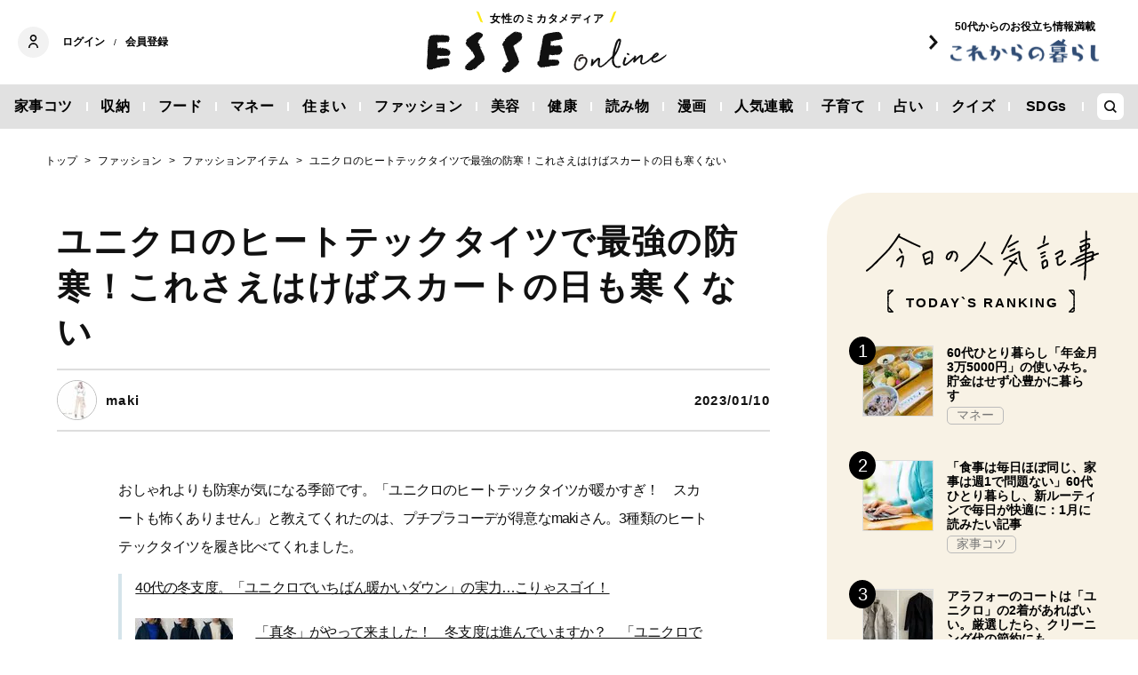

--- FILE ---
content_type: text/html; charset=utf-8
request_url: https://esse-online.jp/articles/-/22168?cx_clicks_art_md=14_title
body_size: 16977
content:
<!DOCTYPE html>
<html lang="ja">
<head>
  <meta charset="utf-8">
  <meta name="viewport" content="initial-scale=1, width=device-width">

<title id="js-page-title">ユニクロのヒートテックタイツで最強の防寒！これさえはけばスカートの日も寒くない | ESSEonline（エッセ オンライン）</title>
<meta id="js-meta-description" name="description" content="おしゃれよりも防寒が気になる季節です。「ユニクロのヒートテックタイツが暖かすぎ！　スカートも怖くありません」と教えてくれたのは、プチプラコーデが得意なmakiさん。3種類のヒートテックタイツを履き比…" />
<meta property="og:locale" content="ja_JP" />
<meta property="og:site_name" content="ESSEonline（エッセ オンライン）" />
<meta property="og:title" content="ユニクロのヒートテックタイツで最強の防寒！これさえはけばスカートの日も寒くない | ESSEonline（エッセ オンライン）" />
<meta property="og:type" content="article" />
<meta property="og:url" content="https://esse-online.jp/articles/-/22168" />
<meta property="og:description" content="おしゃれよりも防寒が気になる季節です。「ユニクロのヒートテックタイツが暖かすぎ！　スカートも怖くありません」と教えてくれたのは、プチプラコーデが得意なmakiさん。3種類のヒートテックタイツを履き比…" />
<meta property="og:image" content="https://esse.ismcdn.jp/mwimgs/2/4/1200w/img_243fce61c9280e3743c3bdc80a5b5796581656.jpg" />
<meta name="twitter:card" content="summary_large_image">
<meta name="twitter:site" content="">
<meta name="robots" content="max-image-preview:large">



<meta name="cXenseParse:fpi-category" content="ファッション" />
<meta name="cXenseParse:fpi-subcategory" content="ファッションアイテム" data-separator="," />
<meta name="cXenseParse:fpi-series" content="" />
<meta name="cXenseParse:fpi-feature" content=""  data-separator="," />
<meta name="cXenseParse:fpi-korekara" content="" />
<meta name="cXenseParse:fpi-originaltitle" content="ユニクロのヒートテックタイツで最強の防寒！これさえはけばスカートの日も寒くない" />
<meta name="cXenseParse:fpi-tag" content="ユニクロ,プチプラファッション,寒さ対策" data-separator="," />
<meta name="cXenseParse:pageclass" content="article"/>
<meta name="cXenseParse:fpi-articletype" content="free"/>
<meta name="cXenseParse:author" content="maki" data-separator="," />
<meta name="cXenseParse:fpi-writer" content="maki" data-separator="," />
<meta name="cXenseParse:fpi-editor" content="" data-separator="," />
<meta name="cXenseParse:fpi-sponsor" content="" />
<meta name="cXenseParse:recs:image" content="https://esse.ismcdn.jp/mwimgs/2/4/1200w/img_243fce61c9280e3743c3bdc80a5b5796581656.jpg"/>
<meta name="cXenseParse:fpi-articleid" content="22168" />
<meta name="cXenseParse:articleid" content="22168" />
<meta name="cXenseParse:fpi-pubyear" content="2023" />
<meta name="cXenseParse:fpi-pubmonth" content="202301" />
<meta name="cXenseParse:fpi-pubday" content="20230110" />
<meta property="article:published_time" content="2023-01-10T20:00:00+09:00"/>
<meta property="article:modified_time" content="2023-01-06T16:11:37+09:00"/> <meta name="p:domain_verify" content="cc4a563e7a50e5e9b3d7e110c9c9049d"/>

<link rel="shortcut icon" sizes="16x16 32x32 96x96" href="https://esse.ismcdn.jp/common/images/favicon.ico">
<link rel="apple-touch-icon" type="image/png" sizes="180x180" href="https://esse.ismcdn.jp/common/images/common/apple_touch.png">
<link rel="icon" type="image/png" sizes="192x192" href="https://esse.ismcdn.jp/common/images/common/logo_192.png">

<link rel="canonical" href="https://esse-online.jp/articles/-/22168">
<link rel="preconnect" href="//esse.ismcdn.jp" crossorigin>
<link rel="preconnect" href="//www.google-analytics.com" crossorigin>
<link rel="preconnect" href="//www.googletagmanager.com" crossorigin>
<link rel="preconnect" href="//www.googletagservices.com" crossorigin>
<link rel="preconnect" href="//adservice.google.co.jp" crossorigin>
<link rel="preconnect" href="//adservice.google.com" crossorigin>
<link rel="preconnect" href="//pagead2.googlesyndication.com" crossorigin>
<link rel="preconnect" href="//tpc.googlesyndication.com" crossorigin>
<link rel="preconnect" href="//googleads.g.doubleclick.net" crossorigin>
<link rel="preconnect" href="//ajax.googleapis.com" crossorigin>
<link rel="preconnect" href="//stats.g.doubleclick.net" crossorigin>
<link rel="preconnect" href="//securepubads.g.doubleclick.net" crossorigin>
<link rel="preconnect" href="//www.youtube.com" crossorigin>
<link rel="preconnect" href="//twitter.com" crossorigin>
<link rel="preconnect" href="//syndication.twitter.com" crossorigin>
<link rel="preconnect" href="//platform.twitter.com" crossorigin>
<link rel="preconnect" href="//cdnjs.cloudflare.com" crossorigin>
<link rel="preconnect" href="//bousai-parts.kyodo-d.jp" crossorigin>
<link rel="preconnect" href="//token.rubiconproject.com" crossorigin>
<link rel="preconnect" href="//log.outbrainimg.com" crossorigin>
<link rel="preconnect" href="//static.criteo.net" crossorigin>
<link rel="preconnect" href="//gum.criteo.com" crossorigin>
<link rel="preconnect" href="//cdn.jsdelivr.net" crossorigin>  <link rel="stylesheet" href="https://esse.ismcdn.jp/resources/esse/css/pc/shared/shared.css?202512111414">
  <link rel="stylesheet" href="https://esse.ismcdn.jp/resources/esse/css/pc/pages/leafs.css?202512111414">

<style>
.u-accent-color1 {
  background-color: #f2f2f2;
  background-color: #e1e1e1;
}

.u-accent-color2:hover {
  background-color: #e0e0e0;
  background-color: #c0c0c0;
}

.u-accent-color3::before {
  background-color: #f8f2e5;
  background-color: #f0f5f7;
}

.u-accent-color4 {
  background-color: #fcea17;
  background-color: #ccea17;
}

.u-accent-color4::before,
.u-accent-color4::after {
  border-top-color: #fcea17;
  border-top-color: #ccea17;
}

.u-accent-color5 {
  background-color: #f0f5f7;
  background-color: #f8f2e5;
}
</style>

<script type="application/javascript" src="//anymind360.com/js/2081/ats.js"></script>
<script async src="https://securepubads.g.doubleclick.net/tag/js/gpt.js"></script>
<script>
  window.googletag = window.googletag || {cmd: []};
  googletag.cmd.push(function() {
    googletag.defineSlot('/83555300,19661753/fusosha/esseonline/pc_all_right_1st', [[1, 1], [300, 250], [336, 280], 'fluid'], 'pc_all_right_1st').addService(googletag.pubads());
     googletag.defineSlot('/83555300,19661753/fusosha/esseonline/pc_all_right_2nd', [[336, 280], [300, 250], 'fluid', [1, 1]], 'pc_all_right_2nd').addService(googletag.pubads());
    googletag.defineSlot('/83555300,19661753/fusosha/esseonline/pc_article_underarticle_left', [[300, 250], [336, 280], [1, 1]], 'pc_article_underarticle_left').addService(googletag.pubads());
    googletag.defineSlot('/83555300,19661753/fusosha/esseonline/pc_article_underarticle_right', [[300, 250], [336, 280], [1, 1]], 'pc_article_underarticle_right').addService(googletag.pubads());
     googletag.pubads().setTargeting("category", "ファッション"); 
    googletag.pubads().setTargeting("subcategory", "ファッションアイテム"); 
     googletag.pubads().setTargeting("tag", ["ユニクロ", "プチプラファッション", "寒さ対策"]);
    googletag.pubads().enableSingleRequest();
    googletag.enableServices();
  });
</script>
  
  <script defer src="https://esse.ismcdn.jp/common/js/lozad.min.js?202512111414"></script>
  <script defer src="https://esse.ismcdn.jp/common/js/stickyfill.js"></script>
  <script src="https://code.jquery.com/jquery-3.6.0.min.js" integrity="sha256-/xUj+3OJU5yExlq6GSYGSHk7tPXikynS7ogEvDej/m4=" crossorigin="anonymous"></script>
  <script defer src="https://esse.ismcdn.jp/resources/esse/js/pc/tools.js?202512111414"></script>
  <script defer src="https://esse.ismcdn.jp/resources/esse/js/pc/leafs.js?202512111414"></script>
  


<script>
function hasLocalStorage() {
try { return typeof window.localStorage === 'object' && typeof window.localStorage.getItem === 'function'; } catch (e) { return false; }
}
function cx_getOptOutStatus(key) {
  var status = false;
  if (hasLocalStorage()) {
    var optedOut = window.localStorage.getItem(key);
    if (optedOut && optedOut === 'true') {
      status = true;
    }
  }
  return status;
}
</script>
<script type="text/javascript" src="//csm.cxpublic.com/Fusosha.js"></script>

<style>
.tp-modal{
  z-index: 2147483647 !important;
}
</style>

<script>
tp = window["tp"] || [];
tp.push(["setTags", ["ファッション", "ファッションアイテム", "ユニクロ", "プチプラファッション", "寒さ対策"]]);
tp.push(["setContentAuthor", ["maki"]]);
</script>
<script type="application/ld+json">
[{"@context":"https://schema.org","@type":"BreadcrumbList","itemListElement":[{"@type":"ListItem","position":1,"item":{"@id":"https://esse-online.jp","name":"トップ"}},{"@type":"ListItem","position":2,"item":{"@id":"https://esse-online.jp/list/genre/fashion","name":"ファッション"}},{"@type":"ListItem","position":3,"item":{"@id":"https://esse-online.jp/list/genre/fashion/fashion-item","name":"ファッションアイテム"}},{"@type":"ListItem","position":4,"item":{"@id":"https://esse-online.jp/articles/-/22168","name":"ユニクロのヒートテックタイツで最強の防寒！これさえはけばスカートの日も寒くない"}}]},{"@context":"https://schema.org","@type":"NewsArticle","mainEntityOfPage":{"@type":"WebPage","@id":"https://esse-online.jp/articles/-/22168"},"headline":"ユニクロのヒートテックタイツで最強の防寒！これさえはけばスカートの日も寒くない","image":{"@type":"ImageObject","url":"https://esse.ismcdn.jp/mwimgs/2/4/1200wm/img_243fce61c9280e3743c3bdc80a5b5796581656.jpg","width":"1200","height":"1200"},"datePublished":"2023-01-10T20:00:00+09:00","dateModified":"2023-01-06T16:11:37+09:00","articleSection":"ファッション,ファッションアイテム","author":[{"@type":"Person","name":"maki","url":"https://esse-online.jp/list/author/maki"}],"description":"おしゃれよりも防寒が気になる季節です。「ユニクロのヒートテックタイツが暖かすぎ！　スカートも怖くありません」と教えてくれたのは、プチプラコ…","publisher":{"@type":"Organization","name":"ESSEonline（エッセ オンライン）","logo":{"@type":"ImageObject","url":"https://esse-online.jp/common/images/component/logo.svg"}}}]
</script>
  <script>
  dataLayer = [{
    'media'        : 'ESSE',
  }];
  </script>
<!-- Google Tag Manager -->
<script>(function(w,d,s,l,i){w[l]=w[l]||[];w[l].push({'gtm.start':
new Date().getTime(),event:'gtm.js'});var f=d.getElementsByTagName(s)[0],
j=d.createElement(s),dl=l!='dataLayer'?'&l='+l:'';j.async=true;j.src=
'https://www.googletagmanager.com/gtm.js?id='+i+dl;f.parentNode.insertBefore(j,f);
})(window,document,'script','dataLayer','GTM-W4CWG9');</script>
<!-- End Google Tag Manager -->
<!-- 2022.12.09 -->
<script async src="https://pagead2.googlesyndication.com/pagead/js/adsbygoogle.js?client=ca-pub-2364439630300423" crossorigin="anonymous"></script>
<!-- 2022.12.09 --></head><body>
<div class="OUTBRAIN" data-src="DROP_PERMALINK_HERE" data-widget-id="AR_2"></div><script type="text/javascript" async="async" src="//widgets.outbrain.com/outbrain.js"></script>
<!-- Piano Script Start -->
<!-- Piano Scriptブロック時表示モーダル（CLOSEボタンあり） -->
<div id="tpModal" class="pi_modal" style="display:none;position:absolute;z-index:9999999;left:0;top:0;width:100%;height:100%;overflow:auto;background-color:#333;opacity:0.90;">
  <div class="pi_content" style="position:relative;text-align:center;color:black;background-color:white;opacity:1;margin:150px auto 0 auto;width:80%;padding:20px;min-height:150px;border:1px solid black;">
    <h3><p>コンテンツブロックが有効であることを検知しました。</p></h3>
    <p>このサイトを利用するには、コンテンツブロック機能（広告ブロック機能を持つ機能拡張等）を無効にしてページを再読み込みしてく>ださい </p>
    <div class="pi_close" style="display:block;position:absolute;top:0.5rem;right:1rem;cursor:pointer;">✕</div>
  </div>
</div>
<script src="https://cdnjs.cloudflare.com/ajax/libs/promise-polyfill/8.2.0/polyfill.min.js" integrity="sha512-YK+bAjUuYdjPksbGQIIIsUn5hgYFsc+nXgx21Wwby9Mv+rJd8WZH2FRe1RdlTjFu1vxlGia9/RqmUMcZtX+BrA==" crossorigin="anonymous"></script>
<!-- Piano Composer Script -->
<script>
var tp=window.tp||[];
//(AID, is Production?, tpscript loading timeout sec(default:15sec, off:0))
(function(h,f,c){tp.push(["setUseTinypassAccounts",!1]);f?(tp.push(["setSandbox",!1]),tp.push(["setEndpoint","https://buy-ap.piano.io/api/v3"]),tp.push(["setPianoIdUrl","https://id-ap.piano.io"]),tp.push(["setEspEndpoint","https://api-esp-ap.piano.io"])):tp.push(["setSandbox",!0]);c=Number.isInteger(c)?parseInt(c):15;(new Promise(function(a,d){var b=document.createElement("script");b.type="text/javascript";b.async=!0;b.src=(f?"//experience-ap.piano.io":"//sandbox.piano.io")+"/xbuilder/experience/load?aid="+h;b.onload=function(){window.tpLoaded?a():d(!0)};b.onerror=function(){d(!0)};var e=document.querySelector("script");e.parentNode.insertBefore(b,e)})).then(function(){return new Promise(function(a,d){0==c?a():function(b,e){function g(){window.tp&&tp.isInitialized?a():k++>e?d(!0):setTimeout(g,b)}var k=0;setTimeout(g,b)}(1E3*c/20,20)})})["catch"](function(a){a&&(a=document.querySelector("#tpModal"))&&(a.style.display="block",(a=document.querySelector(".pi_close"))&&a.addEventListener("click",function(){document.querySelector("#tpModal").style.display="none"}))})
})("ND6IApTQpj", true);
</script>
<!-- Piano Script End -->


  <div id="wrapper" class="wrapper">
<header>
  <div class="header">
    <div class="header__inner">
<div class="header-member">
  <div class="header-member__profile"></div>

  <button class="header-member__login js-login" id="piano-login">ログイン</button>

  <span class="header-member__divider js-member-divider  --no-mypage ">/</span>
  
  <button class="header-member__register js-register" id="piano-regist">会員登録</button>
  <div id="piano-register"></div>
  <a href="/list/mypage" class="header-member__register js-mypage" style="display:none;">マイページ</a>
</div>

<div class="header-logo">
  <a href="/">
    <div class="header-logo__title "><div class="header-logo__txt"><p>女性のミカタメディア</p>
</div></div>
    <img class="header-logo__img" src="https://esse.ismcdn.jp/common/images/header/header_logo.svg" alt="ESSEonline（エッセ オンライン）" width="270" height="46">
  </a>
</div>

<a href="/list/korekara" class=" header-sub-logo">
  <div class="header-sub-logo__img">
    <span class="header-sub-logo__ttl">50代からのお役立ち情報満載</span>
    <img src="/common/images/header/header_sub_logo.svg" width="175" height="30" alt="これからの暮らし by ESSEonline">
  </div>
</a>    </div>
    

<div class="global-nav js-global-nav ">
  <nav>
    <ul class="global-nav__inner  u-accent-color1">
      <li class="global-nav__only-fixed">
        <a href="/" class="global-nav__logo u-hover-opacity">
          <img src="/common/images/header/header_logo.svg" width="122.5" height="26" alt="ESSEonline（エッセ オンライン）">
        </a>
      </li>

      <li class="global-nav__item u-accent-color2">
        <a href="/list/genre/housework"  >家事コツ</a>
      </li>
      <li class="global-nav__item u-accent-color2">
        <a href="/list/genre/home-organizing"  >収納</a>
      </li>
      <li class="global-nav__item u-accent-color2">
        <a href="/list/genre/food"  >フード</a>
      </li>
      <li class="global-nav__item u-accent-color2">
        <a href="/list/genre/money"  >マネー</a>
      </li>
      <li class="global-nav__item u-accent-color2">
        <a href="/list/sumai"  >住まい</a>
      </li>
      <li class="global-nav__item u-accent-color2">
        <a href="/list/genre/fashion"  >ファッション</a>
      </li>
      <li class="global-nav__item u-accent-color2">
        <a href="/list/genre/beauty"  >美容</a>
      </li>
      <li class="global-nav__item u-accent-color2">
        <a href="/list/genre/health"  >健康</a>
      </li>
      <li class="global-nav__item u-accent-color2">
        <a href="/list/genre/column"  >読み物</a>
      </li>
      <li class="global-nav__item u-accent-color2">
        <a href="/list/genre/column/comic"  >漫画</a>
      </li>
      <li class="global-nav__item u-accent-color2">
        <a href="/list/series"  >人気連載</a>
      </li>
      <li class="global-nav__item u-accent-color2">
        <a href="/list/genre/kids"  >子育て</a>
      </li>
      <li class="global-nav__item u-accent-color2">
        <a href="/list/genre/fortune"  >占い</a>
      </li>
      <li class="global-nav__item u-accent-color2">
        <a href="/list/genre/quiz"  >クイズ</a>
      </li>
      <li class="global-nav__item u-accent-color2">
        <a href="/list/special/SDGs"  >SDGs</a>
      </li>
      <li class="global-nav__item global-nav__item-search js-header-search__icon">
        <div class="global-nav__item-search-label">
        </div>
      </li>
    </ul>
  </nav>
</div>
<div class="header-search js-header-search">
  <div class="header-search__inner">
    <form class="header-search__form" action="/search">
      <input type="text" class="js-header-search__input header-search__text" name="fulltext" placeholder="サイト検索" value="">
      <div class="header-search__btn">
        <button type="submit" class="header-search__btn-img"></button>
      </div>
    </form>
  </div>
</div>  </div>
</header>
    <div class="l-content">
<nav class="c-breadcrumb">
  <ol class="c-breadcrumb__content">
    <li>
      <a href="/">
        <span>トップ</span>
      </a>
    </li>
    <li>
      <a href="/list/genre/fashion">
        <span>ファッション</span>
      </a>
    </li>
    <li>
      <a href="/list/genre/fashion/fashion-item">
        <span>ファッションアイテム</span>
      </a>
    </li>
    <li>
      <a href="/articles/-/22168">
        <span>ユニクロのヒートテックタイツで最強の防寒！これさえはけばスカートの日も寒くない</span>
      </a>
    </li>
  </ol>
</nav>      <div class="l-main">
        <article>
<div class="article-header ">
  <div  class="article-header__headline">
    <h1 class="article-header__ttl js-article-header-ttl">ユニクロのヒートテックタイツで最強の防寒！これさえはけばスカートの日も寒くない</h1>
  </div>
  <div class="article-header__info">

    <div class="article-header__author-wrap">
      <a href="/list/author/maki" class="article-header__author">
        <div class="article-header__icon">
          <img src="[data-uri]" data-src="/mwimgs/2/4/43mw/img_248953a630c7d7a2cedea615d8db321f15842.jpg" data-srcset="/mwimgs/2/4/43mw/img_248953a630c7d7a2cedea615d8db321f15842.jpg 1x, /mwimgs/2/4/86mw/img_248953a630c7d7a2cedea615d8db321f15842.jpg 2x" class="lozad article-header__icon-lazy" alt="maki" width="43" height="43">
        </div>
        <div class="article-header__name">maki</div>
      </a>


    </div>

    <time datetime="2023-01-10 20:00">2023/01/10</time>
  </div>
</div>          <div class="article-body" data-cx-area="post">
            <p>おしゃれよりも防寒が気になる季節です。「ユニクロのヒートテックタイツが暖かすぎ！　スカートも怖くありません」と教えてくれたのは、プチプラコーデが得意なmakiさん。3種類のヒートテックタイツを履き比べてくれました。</p>
            <div class="article-body-related noprovide">
<p><a href="/articles/-/21762">40代の冬支度。「ユニクロでいちばん暖かいダウン」の実力…こりゃスゴイ！</a></p>

<div class="article-body-related__wrap">
<div class="article-body-related__img"><a href="/articles/-/21762"><img src="[data-uri]" data-src="https://esse.ismcdn.jp/mwimgs/a/d/110mw/img_ad46a099750f01f3a399de49debebd581454121.jpg" data-srcset="https://esse.ismcdn.jp/mwimgs/a/d/110mw/img_ad46a099750f01f3a399de49debebd581454121.jpg 1x,https://esse.ismcdn.jp/mwimgs/a/d/220mw/img_ad46a099750f01f3a399de49debebd581454121.jpg 2x" class="lozad" width="110" height="110" alt=""></a></div>

<div class="article-body-related__lead">
<p><a href="/articles/-/21762">「真冬」がやって来ました！　冬支度は進んでいますか？　「ユニクロでいちばん暖かいダウンコートを買ってみました」という…</a></p>
</div>
</div>
</div>

<div class="image-area figure-center" style="width:680px;"><a href="/articles/photo/22168?pos=0" class="image-area-link --icon"><img alt="タイツ" class="lozad" src="[data-uri]" data-src="https://esse.ismcdn.jp/mwimgs/2/4/680mw/img_243fce61c9280e3743c3bdc80a5b5796581656.jpg" data-srcset="https://esse.ismcdn.jp/mwimgs/2/4/680mw/img_243fce61c9280e3743c3bdc80a5b5796581656.jpg 1x,https://esse.ismcdn.jp/mwimgs/2/4/1360mw/img_243fce61c9280e3743c3bdc80a5b5796581656.jpg 2x" width="680" height="680"></a></div>
<a class="article-body-gallery-link u-link" href="/articles/photo/22168"><span>すべての画像を見る（全7枚）</span></a>

<h2>ユニクロのヒートテックタイツが最強に暖かい！</h2>

<p class="u-lg-mb-6">本格的な寒さがやってきて、少しでも暖かい格好で過ごしたいですよね。寒くてもおしゃれを楽しみたい気持ちもあっていろいろ試した結果、ユニクロのヒートテックタイツが優秀だったのでご紹介します。</p>

<h3>●最強に暖かい！「ヒートテックエクストラウォームボアタイツ」</h3>

<div class="image-area figure-center" style="width:680px;"><a href="/articles/photo/22168?pos=1" class="image-area-link --icon"><img alt="ヒートテックエクストラウォームボアタイツ" class="lozad" src="[data-uri]" data-src="https://esse.ismcdn.jp/mwimgs/3/9/680mw/img_392e93d6fe30c56dc54bc97308862c67596193.jpg" data-srcset="https://esse.ismcdn.jp/mwimgs/3/9/680mw/img_392e93d6fe30c56dc54bc97308862c67596193.jpg 1x,https://esse.ismcdn.jp/mwimgs/3/9/1360mw/img_392e93d6fe30c56dc54bc97308862c67596193.jpg 2x" width="680" height="680"></a></div>

<p>まず1つ目は「ヒートテックエクストラウォームボアタイツ」。通常のヒートテックよりも1.5倍暖かい極暖シリーズのタイツです。<br>
内側がふわふわのボアではいた瞬間から暖かいのですが、着ぶくれしにくいすっきりとしたシルエット。<br>
カラーバリエーションはブラック、ダークグレーの2色展開で、価格は1500円。</p>

<div class="image-area figure-center" style="width:680px;"><a href="/articles/photo/22168?pos=2" class="image-area-link --icon"><img alt="すっきり" class="lozad" src="[data-uri]" data-src="https://esse.ismcdn.jp/mwimgs/c/4/680mw/img_c4d1b93e94d9a654a16b8e7362c0a3ae462024.jpg" data-srcset="https://esse.ismcdn.jp/mwimgs/c/4/680mw/img_c4d1b93e94d9a654a16b8e7362c0a3ae462024.jpg 1x,https://esse.ismcdn.jp/mwimgs/c/4/1360mw/img_c4d1b93e94d9a654a16b8e7362c0a3ae462024.jpg 2x" width="680" height="680"></a></div>

<p>身長171cmの筆者はブラックのＬサイズを着用しています。サイズはいつも通りで大丈夫でした。<br>
内側はボアなのにすっきり見えるので、スカートにもコーデしやすいのがうれしい！</p>

<p class="u-lg-mb-6">外にいることが多い日、このタイツにパンツを重ねていたのですが、暖かく過ごせました。<br>
最近は寒い日が多いので、気づくとつい手に取ってしまうくらいお気に入り。2色買いしました。</p>

<h3>●やわらかくて履き心地が抜群！薄手でもしっかり暖かい「ヒートテックニットタイツ」</h3>

<div class="image-area figure-center" style="width:680px;"><a href="/articles/photo/22168?pos=3" class="image-area-link --icon"><img alt="ヒートテックニットタイツ" class="lozad" src="[data-uri]" data-src="https://esse.ismcdn.jp/mwimgs/7/2/680mw/img_7291e6e35b5a38273835bddaa37686fd708111.jpg" data-srcset="https://esse.ismcdn.jp/mwimgs/7/2/680mw/img_7291e6e35b5a38273835bddaa37686fd708111.jpg 1x,https://esse.ismcdn.jp/mwimgs/7/2/1360mw/img_7291e6e35b5a38273835bddaa37686fd708111.jpg 2x" width="680" height="680"></a></div>

<p>次にご紹介するのは「ヒートテックニットタイツ」。名前のとおりニットのタイツでボアタイツと比べると薄手なのですが、しっかり暖かくさすがヒートテックです。<br>
やわらかいニット素材で、履き心地も最高！<br>
カラーバリエーションはブラック、ブラウン、イエロー、ダークグリーンの4色展開で、価格は1500円。</p>

<div class="image-area figure-center" style="width:680px;"><a href="/articles/photo/22168?pos=4" class="image-area-link --icon"><img alt="ブーツと" class="lozad" src="[data-uri]" data-src="https://esse.ismcdn.jp/mwimgs/7/8/680mw/img_78c322c7a022da10716387197abef72d664874.jpg" data-srcset="https://esse.ismcdn.jp/mwimgs/7/8/680mw/img_78c322c7a022da10716387197abef72d664874.jpg 1x,https://esse.ismcdn.jp/mwimgs/7/8/1360mw/img_78c322c7a022da10716387197abef72d664874.jpg 2x" width="680" height="680"></a></div>

<p>身長171cmの筆者はブラウンのＬサイズを着用しています。生地がかなり伸びるので、とてもはきやすいです。<br>
同系色のブーツと合わせるのがお気に入り。薄手なのでパンツの下にもはきやすく、こちらも出番が多いタイツです。</p>


          </div>
<div class="article-footer">
    <div class="article-footer-nextpage c-btn-link">
      <a href="https://esse-online.jp/articles/-/22168?page=2" class="c-btn-link__item"><span>次ページ ＞</span><span>マメコラボは透けているのに暖かい！</span></a> 
    </div>
    
<div class="article-footer-ad">
  <div class="article-footer-ad__item">
  <div class="c-ad">
  <!-- /83555300/fusosha/esseonline/pc_article_underarticle_left -->
<div id='pc_article_underarticle_left'>
  <script>
    googletag.cmd.push(function() { googletag.display('pc_article_underarticle_left'); });
  </script>
</div>
  </div>
  </div>
  <div class="article-footer-ad__item">
  <div class="c-ad">
  <!-- /83555300/fusosha/esseonline/pc_article_underarticle_right -->
<div id='pc_article_underarticle_right'>
  <script>
    googletag.cmd.push(function() { googletag.display('pc_article_underarticle_right'); });
  </script>
</div>
  </div>
  </div>
</div>    
    <div class="article-footer__content --mb60  js-rate-article-body-end">
<div class="piano_inline_recomend" style="margin-bottom:30px;"></div>

    <div class="c-pagination">
                    <span class="c-pagination__item page current">1</span>
                    <span class="c-pagination__item lastpage"><a href="https://esse-online.jp/articles/-/22168?page=2">2</a></span>
          <span class="c-pagination__item next"><a href="https://esse-online.jp/articles/-/22168?page=2"></a></span>
    </div><!-- /pagination -->
    </div>
  <div class="article-footer-tag">
  <a href="/list/tag/%E3%83%A6%E3%83%8B%E3%82%AF%E3%83%AD">#ユニクロ</a>
  <a href="/list/tag/%E3%83%97%E3%83%81%E3%83%97%E3%83%A9%E3%83%95%E3%82%A1%E3%83%83%E3%82%B7%E3%83%A7%E3%83%B3">#プチプラファッション</a>
  <a href="/list/tag/%E5%AF%92%E3%81%95%E5%AF%BE%E7%AD%96">#寒さ対策</a>
  </div>
    
<script type="text/javascript" defer src="https://assets.pinterest.com/js/pinit_main.js"></script>
<div class="article-footer-sns">
  <a class="js-share u-hover-opacity --fb" href="https://www.facebook.com/share.php?u=https://esse-online.jp/articles/-/22168" title="facebook" rel="noopener nofollow" data-lang="ja" target="_blank">
    <img class="article-footer-sns__img" src="https://esse.ismcdn.jp/common/images/component/icon_fb.svg" alt="facebook" width= "17" height= "17" loading="lazy">
  </a>
  <a class="js-share u-hover-opacity --tw" href="https://twitter.com/intent/tweet?url=https://esse-online.jp/articles/-/22168&amp;text=%E3%83%A6%E3%83%8B%E3%82%AF%E3%83%AD%E3%81%AE%E3%83%92%E3%83%BC%E3%83%88%E3%83%86%E3%83%83%E3%82%AF%E3%82%BF%E3%82%A4%E3%83%84%E3%81%A7%E6%9C%80%E5%BC%B7%E3%81%AE%E9%98%B2%E5%AF%92%EF%BC%81%E3%81%93%E3%82%8C%E3%81%95%E3%81%88%E3%81%AF%E3%81%91%E3%81%B0%E3%82%B9%E3%82%AB%E3%83%BC%E3%83%88%E3%81%AE%E6%97%A5%E3%82%82%E5%AF%92%E3%81%8F%E3%81%AA%E3%81%84" title="twitter" rel="noopener nofollow" data-lang="ja" target="_blank">
    <img class="article-footer-sns__img" src="https://esse.ismcdn.jp/common/images/component/icon_x.svg" alt="twitter" width= "17" height= "17" loading="lazy">
  </a>
  <a class="js-share u-hover-opacity --line" href="https://social-plugins.line.me/lineit/share?url=https://esse-online.jp/articles/-/22168" title="line" rel="noopener nofollow" data-lang="ja" target="_blank">
    <img class="article-footer-sns__img" src="https://esse.ismcdn.jp/common/images/component/icon_line.svg" alt="line" width= "17" height= "17" loading="lazy">
  </a>
  <a class="u-hover-opacity --pin js-share"
    data-pin-do="buttonPin"
    data-pin-custom="true"
    data-pin-log="button_pinit"
    href="https://www.pinterest.com/pin/create/button?url=https%3A%2F%2Fesse-online.jp%2Farticles%2F-%2F22168&media=&description=%25E3%2583%25A6%25E3%2583%258B%25E3%2582%25AF%25E3%2583%25AD%25E3%2581%25AE%25E3%2583%2592%25E3%2583%25BC%25E3%2583%2588%25E3%2583%2586%25E3%2583%2583%25E3%2582%25AF%25E3%2582%25BF%25E3%2582%25A4%25E3%2583%2584%25E3%2581%25A7%25E6%259C%2580%25E5%25BC%25B7%25E3%2581%25AE%25E9%2598%25B2%25E5%25AF%2592%25EF%25BC%2581%25E3%2581%2593%25E3%2582%258C%25E3%2581%2595%25E3%2581%2588%25E3%2581%25AF%25E3%2581%2591%25E3%2581%25B0%25E3%2582%25B9%25E3%2582%25AB%25E3%2583%25BC%25E3%2583%2588%25E3%2581%25AE%25E6%2597%25A5%25E3%2582%2582%25E5%25AF%2592%25E3%2581%258F%25E3%2581%25AA%25E3%2581%2584">
      <img class="article-footer-sns__img" src="https://esse.ismcdn.jp/common/images/component/icon_pin.svg" alt="pinterest" width="20" height="20" loading="lazy">
    </a>
</div>
<script defer>
(function() {
  var shareButton = document.getElementsByClassName("js-share");
  for (var i = 0; i < shareButton.length; i++) {
    shareButton[i].addEventListener("click", function(e) {
      e.preventDefault();
      window.open(this.href, "SNS_window", "width=600, height=500, menubar=no, toolbar=no, scrollbars=yes");
    }, false);
  }
})()
</script>      
</div>        </article>

        <div class="u-mb-90 js-inscroll-position1">
<section class="check-list">
  <div class="check-list__head">
    <div class="c-headline --top">
      <h2 class="c-headline__main-title">この記事もチェック！</h2>
    </div>
  </div>

  <div class="check-list__content">
  <div class="m-col --col3"><article class="m-article-row --check m-col__item">  <div class="m-article-row__content">    <a href="/articles/-/34937" class="m-article-row__thumb "><img src="[data-uri]" data-src="https://esse.ismcdn.jp/mwimgs/4/6/272h/img_46d54d0dee4862dd30fdc72db8634c78206687.jpg" data-srcset="https://esse.ismcdn.jp/mwimgs/4/6/272h/img_46d54d0dee4862dd30fdc72db8634c78206687.jpg 1x, https://esse.ismcdn.jp/mwimgs/4/6/544h/img_46d54d0dee4862dd30fdc72db8634c78206687.jpg 2x" class="lozad m-article-row__thumb-img" alt="暮らしながら「自然と片づく」理想の住まい。無料カタログ請求で＜ギフトカードが当たる＞チャンスも！" width="462" height="272">    </a>    <div  class="m-article-row__info">      <a href="/articles/-/34937" class="m-article-row__title">暮らしながら「自然と片づく」理想の住まい。無料カタログ請求で＜ギフトカードが当たる＞チャンスも！</a>      <div class="m-article-row__bottom">        <div class="m-article-row__category">          <a href="/list/genre/pr" class="m-article-row__category-item u-hover-opacity">PR</a>        </div>      </div>    </div>  </div></article><article class="m-article-row --check m-col__item">  <div class="m-article-row__content">    <a href="/articles/-/35645" class="m-article-row__thumb "><img src="[data-uri]" data-src="https://esse.ismcdn.jp/mwimgs/7/5/272h/img_75e085d9ac064f0b673de0fc2102fd3265438.jpg" data-srcset="https://esse.ismcdn.jp/mwimgs/7/5/272h/img_75e085d9ac064f0b673de0fc2102fd3265438.jpg 1x, https://esse.ismcdn.jp/mwimgs/7/5/544h/img_75e085d9ac064f0b673de0fc2102fd3265438.jpg 2x" class="lozad m-article-row__thumb-img" alt="＜プレゼント＞AKOMEYA TOKYO「ごま和え胡麻／たっぷり具材 豚そぼろ大葉味噌」のセットが抽選で当たる。アンケートに答えよう（所要時間2分）" width="408" height="272">    </a>    <div  class="m-article-row__info">      <a href="/articles/-/35645" class="m-article-row__title">＜プレゼント＞AKOMEYA TOKYO「ごま和え胡麻／たっぷり具材 豚そぼろ大葉味噌」のセットが抽選で当たる。アンケートに答えよう（所要時間2分）</a>      <div class="m-article-row__bottom">        <div class="m-article-row__category">        </div>      </div>    </div>  </div></article><article class="m-article-row --check m-col__item">  <div class="m-article-row__content">    <a href="/articles/-/34983" class="m-article-row__thumb "><img src="[data-uri]" data-src="https://esse.ismcdn.jp/mwimgs/d/0/272h/img_d0b86f8ad7d41b2cc0353d0fae258780487602.jpg" data-srcset="https://esse.ismcdn.jp/mwimgs/d/0/272h/img_d0b86f8ad7d41b2cc0353d0fae258780487602.jpg 1x, https://esse.ismcdn.jp/mwimgs/d/0/544h/img_d0b86f8ad7d41b2cc0353d0fae258780487602.jpg 2x" class="lozad m-article-row__thumb-img" alt="冬のダメージによる大人のうねり髪を「新感覚のヘアマスク」で手軽にホームケア！年末年始も安心" width="408" height="272">    </a>    <div  class="m-article-row__info">      <a href="/articles/-/34983" class="m-article-row__title">冬のダメージによる大人のうねり髪を「新感覚のヘアマスク」で手軽にホームケア！年末年始も安心</a>      <div class="m-article-row__bottom">        <div class="m-article-row__category">          <a href="/list/genre/pr" class="m-article-row__category-item u-hover-opacity">PR</a>        </div>      </div>    </div>  </div></article><article class="m-article-row --check m-col__item">  <div class="m-article-row__content">    <a href="/articles/-/35684" class="m-article-row__thumb "><img src="[data-uri]" data-src="https://esse.ismcdn.jp/mwimgs/7/b/272h/img_7b94c505ed97c1107e4ef8d3d5d3adab536694.jpg" data-srcset="https://esse.ismcdn.jp/mwimgs/7/b/272h/img_7b94c505ed97c1107e4ef8d3d5d3adab536694.jpg 1x, https://esse.ismcdn.jp/mwimgs/7/b/544h/img_7b94c505ed97c1107e4ef8d3d5d3adab536694.jpg 2x" class="lozad m-article-row__thumb-img" alt="アラフォーのコートは「ユニクロ」の2着があればいい。厳選したら、クリーニング代の節約にも" width="362" height="272">    </a>    <div  class="m-article-row__info">      <a href="/articles/-/35684" class="m-article-row__title">アラフォーのコートは「ユニクロ」の2着があればいい。厳選したら、クリーニング代の節約にも</a>      <div class="m-article-row__bottom">        <div class="m-article-row__category">        </div>      </div>    </div>  </div></article><article class="m-article-row --check m-col__item">  <div class="m-article-row__content">    <a href="/articles/-/35331" class="m-article-row__thumb "><img src="[data-uri]" data-src="https://esse.ismcdn.jp/mwimgs/9/7/272h/img_9797b91e23b57401a3782d4e34f366751796452.jpg" data-srcset="https://esse.ismcdn.jp/mwimgs/9/7/272h/img_9797b91e23b57401a3782d4e34f366751796452.jpg 1x, https://esse.ismcdn.jp/mwimgs/9/7/544h/img_9797b91e23b57401a3782d4e34f366751796452.jpg 2x" class="lozad m-article-row__thumb-img" alt="dポイントを賢く貯める！携帯電話や買い物だけでなく「電気」もまとめておトク" width="408" height="272">    </a>    <div  class="m-article-row__info">      <a href="/articles/-/35331" class="m-article-row__title">dポイントを賢く貯める！携帯電話や買い物だけでなく「電気」もまとめておトク</a>      <div class="m-article-row__bottom">        <div class="m-article-row__category">          <a href="/list/genre/pr" class="m-article-row__category-item u-hover-opacity">PR</a>        </div>      </div>    </div>  </div></article><article class="m-article-row --check m-col__item">  <div class="m-article-row__content">    <a href="/articles/-/34913" class="m-article-row__thumb "><img src="[data-uri]" data-src="https://esse.ismcdn.jp/mwimgs/b/d/272h/img_bddcaaf698a2c56aaafd873338f766b1167620.jpg" data-srcset="https://esse.ismcdn.jp/mwimgs/b/d/272h/img_bddcaaf698a2c56aaafd873338f766b1167620.jpg 1x, https://esse.ismcdn.jp/mwimgs/b/d/544h/img_bddcaaf698a2c56aaafd873338f766b1167620.jpg 2x" class="lozad m-article-row__thumb-img" alt="AIで暮らしはどう変わる？潮田玲子さんと考える身近な活用術と「支える電気」のこれから" width="420" height="272">    </a>    <div  class="m-article-row__info">      <a href="/articles/-/34913" class="m-article-row__title">AIで暮らしはどう変わる？潮田玲子さんと考える身近な活用術と「支える電気」のこれから</a>      <div class="m-article-row__bottom">        <div class="m-article-row__category">          <a href="/list/genre/pr" class="m-article-row__category-item u-hover-opacity">PR</a>        </div>      </div>    </div>  </div></article></div>
  </div>
</section>
        </div>
        <div class="u-mb-60 js-inscroll-position2">
  <div class="after-recommend">
  <div class="OUTBRAIN" data-src="DROP_PERMALINK_HERE" data-widget-id="AR_1"></div><script type="text/javascript" async="async" src="//widgets.outbrain.com/outbrain.js"></script>
  </div>
        </div>
        <div class="u-mb-60 anonymous-survey"></div>
        <div class="u-mb-60">
        <iframe width="640px" height="480px" src="https://forms.cloud.microsoft/Pages/ResponsePage.aspx?id=DQSIkWdsW0yxEjajBLZtrQAAAAAAAAAAAAN__ix4dadUNEtCQ0pGSVRFUUZKQTVKRkFXSzhYMjhXMi4u&embed=true" frameborder="0" marginwidth="0" marginheight="0" style="border: none; max-width:100%; max-height:100vh" allowfullscreen webkitallowfullscreen mozallowfullscreen msallowfullscreen> </iframe>
        </div>

      </div>
<div class="l-sub subcolumn">
<div class="sub-ranking  subcolumn__item u-accent-color5">
  <div class="sub-ranking__head">
    <div class="sub-ranking__head-logo"><img src="[data-uri]" data-src="https://esse.ismcdn.jp/common/images/smartphone/sub/sub_ranking_logo.svg" alt="今日の人気記事" class="lozad" width="262" height="57"></div>
    <div class="sub-ranking__head-title">TODAY`S RANKING</div>
  </div>
  
  <div class="sub-ranking__content">
    <div class="m-col"><article class="m-article-col --sub-ranking sub-ranking__item m-col__item">  <div class="m-article-col__content">    <a href="/articles/-/35741" class="m-article-col__thumb "><img src="[data-uri]" data-src="https://esse.ismcdn.jp/mwimgs/d/a/78h/img_dabcb7945b74480c91c7a9d07e12d9bf838909.jpg" data-srcset="https://esse.ismcdn.jp/mwimgs/d/a/78h/img_dabcb7945b74480c91c7a9d07e12d9bf838909.jpg 1x, https://esse.ismcdn.jp/mwimgs/d/a/156h/img_dabcb7945b74480c91c7a9d07e12d9bf838909.jpg 2x" class="lozad m-article-col__thumb-img" alt="60代ひとり暮らし「年金月3万5000円」の使いみち。貯金はせず心豊かに暮らす　" width="117" height="78">    </a>    <div class="m-article-col__info">      <a href="/articles/-/35741" class="m-article-col__title">60代ひとり暮らし「年金月3万5000円」の使いみち。貯金はせず心豊かに暮らす　</a>      <div class="m-article-col__category">        <a href="/list/genre/money" class="m-article-col__category-item u-hover-opacity">マネー</a>      </div>    </div>  </div></article><article class="m-article-col --sub-ranking sub-ranking__item m-col__item">  <div class="m-article-col__content">    <a href="/articles/-/35627" class="m-article-col__thumb "><img src="[data-uri]" data-src="https://esse.ismcdn.jp/mwimgs/6/c/78h/img_6c589a105acbcc895b4fa760770506ac1194936.jpg" data-srcset="https://esse.ismcdn.jp/mwimgs/6/c/78h/img_6c589a105acbcc895b4fa760770506ac1194936.jpg 1x, https://esse.ismcdn.jp/mwimgs/6/c/156h/img_6c589a105acbcc895b4fa760770506ac1194936.jpg 2x" class="lozad m-article-col__thumb-img" alt="「食事は毎日ほぼ同じ、家事は週1で問題ない」60代ひとり暮らし、新ルーティンで毎日が快適に：1月に読みたい記事" width="117" height="78">    </a>    <div class="m-article-col__info">      <a href="/articles/-/35627" class="m-article-col__title">「食事は毎日ほぼ同じ、家事は週1で問題ない」60代ひとり暮らし、新ルーティンで毎日が快適に：1月に読みたい記事</a>      <div class="m-article-col__category">        <a href="/list/genre/housework" class="m-article-col__category-item u-hover-opacity">家事コツ</a>      </div>    </div>  </div></article><article class="m-article-col --sub-ranking sub-ranking__item m-col__item">  <div class="m-article-col__content">    <a href="/articles/-/35684" class="m-article-col__thumb "><img src="[data-uri]" data-src="https://esse.ismcdn.jp/mwimgs/7/b/78h/img_7b94c505ed97c1107e4ef8d3d5d3adab536694.jpg" data-srcset="https://esse.ismcdn.jp/mwimgs/7/b/78h/img_7b94c505ed97c1107e4ef8d3d5d3adab536694.jpg 1x, https://esse.ismcdn.jp/mwimgs/7/b/156h/img_7b94c505ed97c1107e4ef8d3d5d3adab536694.jpg 2x" class="lozad m-article-col__thumb-img" alt="アラフォーのコートは「ユニクロ」の2着があればいい。厳選したら、クリーニング代の節約にも" width="104" height="78">    </a>    <div class="m-article-col__info">      <a href="/articles/-/35684" class="m-article-col__title">アラフォーのコートは「ユニクロ」の2着があればいい。厳選したら、クリーニング代の節約にも</a>      <div class="m-article-col__category">        <a href="/list/genre/fashion" class="m-article-col__category-item u-hover-opacity">ファッション</a>      </div>    </div>  </div></article><article class="m-article-col --sub-ranking sub-ranking__item m-col__item">  <div class="m-article-col__content">    <a href="/articles/-/35624" class="m-article-col__thumb "><img src="[data-uri]" data-src="https://esse.ismcdn.jp/mwimgs/a/d/78h/img_ad132189de3742f12c8cd34077487b20560313.jpg" data-srcset="https://esse.ismcdn.jp/mwimgs/a/d/78h/img_ad132189de3742f12c8cd34077487b20560313.jpg 1x, https://esse.ismcdn.jp/mwimgs/a/d/156h/img_ad132189de3742f12c8cd34077487b20560313.jpg 2x" class="lozad m-article-col__thumb-img" alt="60代、「やめてよかったこと」6つ。当たり前の習慣を手放したらラクになった：1月に読みたい記事" width="103" height="78">    </a>    <div class="m-article-col__info">      <a href="/articles/-/35624" class="m-article-col__title">60代、「やめてよかったこと」6つ。当たり前の習慣を手放したらラクになった：1月に読みたい記事</a>      <div class="m-article-col__category">        <a href="/list/genre/housework" class="m-article-col__category-item u-hover-opacity">家事コツ</a>      </div>    </div>  </div></article><article class="m-article-col --sub-ranking sub-ranking__item m-col__item">  <div class="m-article-col__content">    <a href="/articles/-/35696" class="m-article-col__thumb "><img src="[data-uri]" data-src="https://esse.ismcdn.jp/mwimgs/4/1/78h/img_41ef174ca49377a6bab85a40c76e641f65819.jpg" data-srcset="https://esse.ismcdn.jp/mwimgs/4/1/78h/img_41ef174ca49377a6bab85a40c76e641f65819.jpg 1x, https://esse.ismcdn.jp/mwimgs/4/1/156h/img_41ef174ca49377a6bab85a40c76e641f65819.jpg 2x" class="lozad m-article-col__thumb-img" alt="孫へのおもてなしは簡単に。「無理するのをやめて」心が軽くなる、60代のご自愛習慣3つ" width="107" height="78">    </a>    <div class="m-article-col__info">      <a href="/articles/-/35696" class="m-article-col__title">孫へのおもてなしは簡単に。「無理するのをやめて」心が軽くなる、60代のご自愛習慣3つ</a>      <div class="m-article-col__category">        <a href="/list/genre/column" class="m-article-col__category-item u-hover-opacity">読み物</a>      </div>    </div>  </div></article></div>
  </div>

  <div class="c-btn-link --sub-ranking">
    <a href="/list/ranking" class="c-btn-link__item">ランキングをもっと見る</a>
  </div>

<div class="c-banner --recipe">
  <div class="c-banner__content">
    <div   class="c-banner__item --responsive">
      <form action="/list/recipe" method="GET" class="c-banner__form">
        <input type="text" class="c-banner__form-text" name="fulltext" placeholder="食材・料理名を入力し、クリック">
        <input type="hidden" name="cx_clicks_bnr" value="recipe">
        <div class="c-banner__form-btn-wrap">
          <button type="submit" class="c-banner__form-btn" aria-label="検索"></button>
        </div>
      </form>
      <img src="[data-uri]" data-src="https://esse.ismcdn.jp/mwimgs/7/1/270mw/img_71d8334d4c9ed2ca8c5784249aa8d465189720.png" data-srcset="https://esse.ismcdn.jp/mwimgs/7/1/270mw/img_71d8334d4c9ed2ca8c5784249aa8d465189720.png 1x, https://esse.ismcdn.jp/mwimgs/7/1/540mw/img_71d8334d4c9ed2ca8c5784249aa8d465189720.png 2x" class="lozad c-banner__img" alt="" width="270" height="95">
    </div>
  </div>
</div>
  <div class="c-ad">
  <!-- /83555300/fusosha/esseonline/pc_all_right_1st -->
<div id='pc_all_right_1st'>
  <script>
    googletag.cmd.push(function() { googletag.display('pc_all_right_1st'); });
  </script>
</div>
  </div>
</div>
  
<div class="sub-pickup subcolumn__item">
  <div class="sub-pickup__head">
    <div class="c-headline --sub">
      <h2 class="c-headline__main-title">注目の記事</h2>
    </div>
  </div>
  <div class="sub-pickup__content">
  <div class="m-col"><article class="m-article-col --sub-pickup m-col__item">  <div class="m-article-col__content">    <a href="/articles/-/34913" class="m-article-col__thumb "><img src="[data-uri]" data-src="https://esse.ismcdn.jp/mwimgs/b/d/78h/img_bddcaaf698a2c56aaafd873338f766b1167620.jpg" data-srcset="https://esse.ismcdn.jp/mwimgs/b/d/78h/img_bddcaaf698a2c56aaafd873338f766b1167620.jpg 1x, https://esse.ismcdn.jp/mwimgs/b/d/156h/img_bddcaaf698a2c56aaafd873338f766b1167620.jpg 2x" class="lozad m-article-col__thumb-img" alt="AIで暮らしはどう変わる？潮田玲子さんと考える身近な活用術と「支える電気」のこれから" width="120" height="78">    </a>    <div class="m-article-col__info">      <a href="/articles/-/34913" class="m-article-col__title">AIで暮らしはどう変わる？潮田玲子さんと考える身近な活用術と「支える電気」のこれから</a>      <div class="m-article-col__category">        <a href="/list/genre/pr" class="m-article-col__category-item u-hover-opacity">PR</a>      </div>    </div>  </div></article><article class="m-article-col --sub-pickup m-col__item">  <div class="m-article-col__content">    <a href="/articles/-/35694" class="m-article-col__thumb "><img src="[data-uri]" data-src="https://esse.ismcdn.jp/mwimgs/8/2/78h/img_82000fb596f10fb85b9b54b18db6b31f101765.jpg" data-srcset="https://esse.ismcdn.jp/mwimgs/8/2/78h/img_82000fb596f10fb85b9b54b18db6b31f101765.jpg 1x, https://esse.ismcdn.jp/mwimgs/8/2/156h/img_82000fb596f10fb85b9b54b18db6b31f101765.jpg 2x" class="lozad m-article-col__thumb-img" alt="古タオル・古布で「糸くずが出ない」ウエスのつくり方。汚れ落ち抜群の活用テクも" width="104" height="78">    </a>    <div class="m-article-col__info">      <a href="/articles/-/35694" class="m-article-col__title">古タオル・古布で「糸くずが出ない」ウエスのつくり方。汚れ落ち抜群の活用テクも</a>      <div class="m-article-col__category">      </div>    </div>  </div></article><article class="m-article-col --sub-pickup m-col__item">  <div class="m-article-col__content">    <a href="/articles/-/35361" class="m-article-col__thumb "><img src="[data-uri]" data-src="https://esse.ismcdn.jp/mwimgs/b/f/78h/img_bf146544fc4c148ebe0a48e37bb444e5698667.jpg" data-srcset="https://esse.ismcdn.jp/mwimgs/b/f/78h/img_bf146544fc4c148ebe0a48e37bb444e5698667.jpg 1x, https://esse.ismcdn.jp/mwimgs/b/f/156h/img_bf146544fc4c148ebe0a48e37bb444e5698667.jpg 2x" class="lozad m-article-col__thumb-img" alt="筋力が低下する「脊髄性筋萎縮症（SMA）」とは？症状と早期診断のポイント " width="138" height="78">    </a>    <div class="m-article-col__info">      <a href="/articles/-/35361" class="m-article-col__title">筋力が低下する「脊髄性筋萎縮症（SMA）」とは？症状と早期診断のポイント </a>      <div class="m-article-col__category">        <a href="/list/genre/pr" class="m-article-col__category-item u-hover-opacity">PR</a>      </div>    </div>  </div></article><article class="m-article-col --sub-pickup m-col__item">  <div class="m-article-col__content">    <a href="/articles/-/35624" class="m-article-col__thumb "><img src="[data-uri]" data-src="https://esse.ismcdn.jp/mwimgs/a/d/78h/img_ad132189de3742f12c8cd34077487b20560313.jpg" data-srcset="https://esse.ismcdn.jp/mwimgs/a/d/78h/img_ad132189de3742f12c8cd34077487b20560313.jpg 1x, https://esse.ismcdn.jp/mwimgs/a/d/156h/img_ad132189de3742f12c8cd34077487b20560313.jpg 2x" class="lozad m-article-col__thumb-img" alt="60代、「やめてよかったこと」6つ。当たり前の習慣を手放したらラクになった：1月に読みたい記事" width="103" height="78">    </a>    <div class="m-article-col__info">      <a href="/articles/-/35624" class="m-article-col__title">60代、「やめてよかったこと」6つ。当たり前の習慣を手放したらラクになった：1月に読みたい記事</a>      <div class="m-article-col__category">      </div>    </div>  </div></article><article class="m-article-col --sub-pickup m-col__item">  <div class="m-article-col__content">    <a href="/articles/-/34983" class="m-article-col__thumb "><img src="[data-uri]" data-src="https://esse.ismcdn.jp/mwimgs/d/0/78h/img_d0b86f8ad7d41b2cc0353d0fae258780487602.jpg" data-srcset="https://esse.ismcdn.jp/mwimgs/d/0/78h/img_d0b86f8ad7d41b2cc0353d0fae258780487602.jpg 1x, https://esse.ismcdn.jp/mwimgs/d/0/156h/img_d0b86f8ad7d41b2cc0353d0fae258780487602.jpg 2x" class="lozad m-article-col__thumb-img" alt="冬のダメージによる大人のうねり髪を「新感覚のヘアマスク」で手軽にホームケア！年末年始も安心" width="117" height="78">    </a>    <div class="m-article-col__info">      <a href="/articles/-/34983" class="m-article-col__title">冬のダメージによる大人のうねり髪を「新感覚のヘアマスク」で手軽にホームケア！年末年始も安心</a>      <div class="m-article-col__category">        <a href="/list/genre/pr" class="m-article-col__category-item u-hover-opacity">PR</a>      </div>    </div>  </div></article><article class="m-article-col --sub-pickup m-col__item">  <div class="m-article-col__content">    <a href="/articles/-/35397" class="m-article-col__thumb "><img src="[data-uri]" data-src="https://esse.ismcdn.jp/mwimgs/b/4/78h/img_b4447229534243a8f28352ba53cd4e7e116284.jpg" data-srcset="https://esse.ismcdn.jp/mwimgs/b/4/78h/img_b4447229534243a8f28352ba53cd4e7e116284.jpg 1x, https://esse.ismcdn.jp/mwimgs/b/4/156h/img_b4447229534243a8f28352ba53cd4e7e116284.jpg 2x" class="lozad m-article-col__thumb-img" alt="トイレマットは使わず、靴はたたきに置きっぱなしにしない。「運のいい人」が実践しているおうち習慣5つ" width="117" height="78">    </a>    <div class="m-article-col__info">      <a href="/articles/-/35397" class="m-article-col__title">トイレマットは使わず、靴はたたきに置きっぱなしにしない。「運のいい人」が実践しているおうち習慣5つ</a>      <div class="m-article-col__category">      </div>    </div>  </div></article><article class="m-article-col --sub-pickup m-col__item">  <div class="m-article-col__content">    <a href="/articles/-/34937" class="m-article-col__thumb "><img src="[data-uri]" data-src="https://esse.ismcdn.jp/mwimgs/4/6/78h/img_46d54d0dee4862dd30fdc72db8634c78206687.jpg" data-srcset="https://esse.ismcdn.jp/mwimgs/4/6/78h/img_46d54d0dee4862dd30fdc72db8634c78206687.jpg 1x, https://esse.ismcdn.jp/mwimgs/4/6/156h/img_46d54d0dee4862dd30fdc72db8634c78206687.jpg 2x" class="lozad m-article-col__thumb-img" alt="暮らしながら「自然と片づく」理想の住まい。無料カタログ請求で＜ギフトカードが当たる＞チャンスも！" width="132" height="78">    </a>    <div class="m-article-col__info">      <a href="/articles/-/34937" class="m-article-col__title">暮らしながら「自然と片づく」理想の住まい。無料カタログ請求で＜ギフトカードが当たる＞チャンスも！</a>      <div class="m-article-col__category">        <a href="/list/genre/pr" class="m-article-col__category-item u-hover-opacity">PR</a>      </div>    </div>  </div></article><article class="m-article-col --sub-pickup m-col__item">  <div class="m-article-col__content">    <a href="/articles/-/35620" class="m-article-col__thumb "><img src="[data-uri]" data-src="https://esse.ismcdn.jp/mwimgs/9/e/78h/img_9e97ca54cdbaaf9c289dac5e2770829d41233.jpg" data-srcset="https://esse.ismcdn.jp/mwimgs/9/e/78h/img_9e97ca54cdbaaf9c289dac5e2770829d41233.jpg 1x, https://esse.ismcdn.jp/mwimgs/9/e/156h/img_9e97ca54cdbaaf9c289dac5e2770829d41233.jpg 2x" class="lozad m-article-col__thumb-img" alt="52歳・運動なしで「服がXL→Mサイズ」に。11.5kgの減量で気をつけたこと：1月に読みたい記事" width="116" height="78">    </a>    <div class="m-article-col__info">      <a href="/articles/-/35620" class="m-article-col__title">52歳・運動なしで「服がXL→Mサイズ」に。11.5kgの減量で気をつけたこと：1月に読みたい記事</a>      <div class="m-article-col__category">      </div>    </div>  </div></article><article class="m-article-col --sub-pickup m-col__item">  <div class="m-article-col__content">    <a href="/articles/-/35659" class="m-article-col__thumb "><img src="[data-uri]" data-src="https://esse.ismcdn.jp/mwimgs/6/d/78h/img_6d958fd8bf24ad6574dd13b8ac505a091522975.jpg" data-srcset="https://esse.ismcdn.jp/mwimgs/6/d/78h/img_6d958fd8bf24ad6574dd13b8ac505a091522975.jpg 1x, https://esse.ismcdn.jp/mwimgs/6/d/156h/img_6d958fd8bf24ad6574dd13b8ac505a091522975.jpg 2x" class="lozad m-article-col__thumb-img" alt="洗濯物は干さない、買い物はこまめにしない…50代で「やめてよかった」当たり前の家事3つ。心も暮らしもラクに" width="104" height="78">    </a>    <div class="m-article-col__info">      <a href="/articles/-/35659" class="m-article-col__title">洗濯物は干さない、買い物はこまめにしない…50代で「やめてよかった」当たり前の家事3つ。心も暮らしもラクに</a>      <div class="m-article-col__category">      </div>    </div>  </div></article></div>
  </div>
</div>

<div class="sub-magazine subcolumn__item">
  <h2 class="sub-magazine__head-title">ESSE最新号</h2>
  
  <div class="sub-magazine__content">
    <a href="/articles/-/35587" class="sub-magazine__thumb">
      <img src="[data-uri]" data-src="/mwimgs/5/0/270mw/img_50e7ab9515780bcb24aa8c286d10492a954221.jpg" data-srcset="/mwimgs/5/0/270mw/img_50e7ab9515780bcb24aa8c286d10492a954221.jpg 1x, /mwimgs/5/0/540mw/img_50e7ab9515780bcb24aa8c286d10492a954221.jpg 2x" class="lozad sub-magazine__thumb-img" alt="ESSE最新号のご案内―2026年2月号＜巻頭特集：「老けずにやせる！」＞" width="270" height="360">
    </a>

    <div class="sub-magazine__info">
      <span class="sub-magazine__title">2月号</span>
      <span class="sub-magazine__price">(定価:690円)</span>
    </div>

    <div class="c-btn-link --sub-magazine">
      <a href="http://www.amazon.co.jp/gp/product/B0G4PVMXCC/ref=as_li_ss_il?ie=UTF8&amp;camp=247&amp;creative=7399&amp;creativeASIN=B0G4PVMXCC&amp;linkCode=as2&amp;tag=esseonline0a-22" class="c-btn-link__item" target="_blank" rel="noopener">Amazonで購入する</a>
    </div>

    <div class="c-arrow-link --sub-magazine">
      <a class="c-arrow-link__item u-link" href="/list/nextissue">次回予告</a>
      <a class="c-arrow-link__item u-link" href="https://www.fusosha.co.jp/esse" target="_blank" rel="noopener">年間定期購読</a>
      <a class="c-arrow-link__item u-link" href="/list/newissue">バックナンバー</a>
    </div>
  </div>

  <div class="c-banner --sub-pickup-banner">
    <a class="c-banner__item" href="/list/mag_subscription">
    <img src="[data-uri]" data-src="https://esse.ismcdn.jp/mwimgs/7/b/270mw/img_7ba404403c16450990a462f31dc3e76364231.jpg" data-srcset="https://esse.ismcdn.jp/mwimgs/7/b/270mw/img_7ba404403c16450990a462f31dc3e76364231.jpg 1x, https://esse.ismcdn.jp/mwimgs/7/b/540mw/img_7ba404403c16450990a462f31dc3e76364231.jpg 2x" class="lozad c-banner__img" alt="" width="270" height="94">
    </a>
  </div>

  <div class="sub-magazine__content korekara">
    <a href="/articles/-/32245" class="sub-magazine__thumb">
      <img src="[data-uri]" data-src="/mwimgs/1/8/270mw/img_189fbb85bf07269b1d89f7a4520148cd91607.jpg" data-srcset="/mwimgs/1/8/270mw/img_189fbb85bf07269b1d89f7a4520148cd91607.jpg 1x, /mwimgs/1/8/540mw/img_189fbb85bf07269b1d89f7a4520148cd91607.jpg 2x" class="lozad sub-magazine__thumb-img" alt="これからの暮らし by ESSE最新号のご案内―vol.10・春号＜巻頭特集：心も体も老けない人の暮らし方＞" width="270" height="360">
    </a>

    <div class="sub-magazine__info">
      <span class="sub-magazine__title">10春号</span>
      <span class="sub-magazine__price">(定価:1320円)</span>
    </div>

    <div class="c-btn-link --sub-magazine">
      <a href="http://www.amazon.co.jp/gp/product/B0DYTL7KHD/ref=as_li_ss_il?ie=UTF8&amp;camp=247&amp;creative=7399&amp;creativeASIN=B0DYTL7KHD&amp;linkCode=as2&amp;tag=esseonline0a-22" class="c-btn-link__item" target="_blank" rel="noopener">Amazonで購入する</a>
    </div>

    <div class="c-arrow-link --sub-magazine">
      <a class="c-arrow-link__item u-link" style ="margin-right: 0px;" href="/list/newissue?year=korekara">バックナンバー</a>
    </div>
  </div>
</div>

<div class="c-banner --sub-banner subcolumn__item u-accent-color1">
  <div class="c-banner__content">
  <div class="c-ad">
  <!-- /83555300/fusosha/esseonline/pc_all_right_2nd -->
<div id='pc_all_right_2nd'>
  <script>
    googletag.cmd.push(function() { googletag.display('pc_all_right_2nd'); });
  </script>
</div>
  </div>

<div class="c-btn-link --sub">
  <a href="/list/series" class="c-btn-link__item">人気連載一覧</a>

  <a href="/list/authors" class="c-btn-link__item">著者・監修者一覧</a>
</div>
      <div class="sns-banner">
        <div class="sns-banner__head-logo"></div>
        <div class="sns-banner__content">
          <div class="sns-banner__unit">
            <a href="https://www.instagram.com/esse_online/" class="sns-banner__item" target="_blank" rel="noopener" title="instagram">
              <img class="sns-banner__img" src="/common/images/component/icon_insta.svg" alt="instagram" width="20" height="20" loading="lazy">
            </a>
            <a href="https://www.facebook.com/ESSE.online.jp/" class="sns-banner__item" target="_blank" rel="noopener" title="facebook">
              <img class="sns-banner__img" src="/common/images/component/icon_fb.svg" alt="facebook" width="20" height="20" loading="lazy">
            </a>
            <a href="https://line.me/R/ti/p/@oa-esse?from=page" class="sns-banner__item" target="_blank" rel="noopener" title="line">
              <img class="sns-banner__img" src="/common/images/component/icon_line.svg" alt="line" width="20" height="20" loading="lazy">
            </a>
          </div>
          <div class="sns-banner__unit">
            <a href="https://x.com/esseweb" class="sns-banner__item" target="_blank" rel="noopener" title="x">
              <img class="sns-banner__img" src="/common/images/component/icon_x.svg" alt="x" width="17" height="17" loading="lazy">
            </a>
            <a href="https://www.youtube.com/channel/UCmVOWupTOJoLTeWVOakLokw" class="sns-banner__item" target="_blank" rel="noopener" title="youtube">
              <img class="sns-banner__img" src="/common/images/component/icon_youtube.svg" alt="youtube" width="20" height="20" loading="lazy">
            </a>
            <a href="https://www.pinterest.jp/esseonline0014/" class="sns-banner__item" target="_blank" rel="noopener" title="pinterest">
              <img class="sns-banner__img" src="/common/images/component/icon_pin.svg" alt="pinterest" width="20" height="20" loading="lazy">
            </a>
          </div>
        </div>
      </div>

          <a href="https://line.me/R/ti/p/%40oa-esse" class="c-banner__item" target="_blank" rel="noopener">
            <img src="[data-uri]" data-src="https://esse.ismcdn.jp/mwimgs/b/6/270mw/img_b68363fde48be58731139d43a62e20ce34427.png" data-srcset="https://esse.ismcdn.jp/mwimgs/b/6/270mw/img_b68363fde48be58731139d43a62e20ce34427.png 1x, https://esse.ismcdn.jp/mwimgs/b/6/540mw/img_b68363fde48be58731139d43a62e20ce34427.png 2x" class="lozad c-banner__img" alt="" width="270" height="95">
          </a>
          <a href="/list/genre/%E5%8D%A0%E3%81%84" class="c-banner__item" >
            <img src="[data-uri]" data-src="https://esse.ismcdn.jp/mwimgs/9/1/270mw/img_9115d0dd2fb0e00af91bc2577b442c9877368.png" data-srcset="https://esse.ismcdn.jp/mwimgs/9/1/270mw/img_9115d0dd2fb0e00af91bc2577b442c9877368.png 1x, https://esse.ismcdn.jp/mwimgs/9/1/540mw/img_9115d0dd2fb0e00af91bc2577b442c9877368.png 2x" class="lozad c-banner__img" alt="" width="270" height="95">
          </a>
          <div  class="c-banner__item --responsive" >
            <form action="/list/recipe" method="GET" class="c-banner__form">
              <input type="text" class="c-banner__form-text" name="fulltext" placeholder="食材・料理名を入力し、クリック">
              <input type="hidden" name="cx_clicks_bnr" value="recipe">

              <div class="c-banner__form-btn-wrap">
                <button type="submit" class="c-banner__form-btn" aria-label="検索"></button>
              </div>
            </form>
            <img src="[data-uri]" data-src="https://esse.ismcdn.jp/mwimgs/7/1/270mw/img_71d8334d4c9ed2ca8c5784249aa8d465189720.png" data-srcset="https://esse.ismcdn.jp/mwimgs/7/1/270mw/img_71d8334d4c9ed2ca8c5784249aa8d465189720.png 1x, https://esse.ismcdn.jp/mwimgs/7/1/540mw/img_71d8334d4c9ed2ca8c5784249aa8d465189720.png 2x" class="lozad c-banner__img" alt="" width="270" height="95">
          </div>
          <a href="/list/present" class="c-banner__item" >
            <img src="[data-uri]" data-src="https://esse.ismcdn.jp/mwimgs/e/e/270mw/img_ee3b89441d0e0c1de3da89ae14813bf362533.png" data-srcset="https://esse.ismcdn.jp/mwimgs/e/e/270mw/img_ee3b89441d0e0c1de3da89ae14813bf362533.png 1x, https://esse.ismcdn.jp/mwimgs/e/e/540mw/img_ee3b89441d0e0c1de3da89ae14813bf362533.png 2x" class="lozad c-banner__img" alt="" width="270" height="95">
          </a>
          <a href="/list/matome" class="c-banner__item" >
            <img src="[data-uri]" data-src="https://esse.ismcdn.jp/mwimgs/0/f/270mw/img_0f8529e5adf1ff28f735f53cbfd3873355186.png" data-srcset="https://esse.ismcdn.jp/mwimgs/0/f/270mw/img_0f8529e5adf1ff28f735f53cbfd3873355186.png 1x, https://esse.ismcdn.jp/mwimgs/0/f/540mw/img_0f8529e5adf1ff28f735f53cbfd3873355186.png 2x" class="lozad c-banner__img" alt="" width="270" height="95">
          </a>
          <a href="https://www.instagram.com/esse_platinuminfluencer/" class="c-banner__item" target="_blank" rel="noopener">
            <img src="[data-uri]" data-src="https://esse.ismcdn.jp/mwimgs/e/5/270mw/img_e57866682b183afa9ab8904960e90a6863101.png" data-srcset="https://esse.ismcdn.jp/mwimgs/e/5/270mw/img_e57866682b183afa9ab8904960e90a6863101.png 1x, https://esse.ismcdn.jp/mwimgs/e/5/540mw/img_e57866682b183afa9ab8904960e90a6863101.png 2x" class="lozad c-banner__img" alt="" width="270" height="95">
          </a>

  </div>
</div>
</div>
    </div>
<footer>
  <div class="footer u-accent-color1">
    <div class="l-content-width">
      <div class="footer__content">
<nav>
  <div class="footer-link">
    <div class="footer-link__title"><a href="/list/info/about"  >ESSEonlineについて</a></div>
    <div class="footer-link__title"><a href="/list/info/editorial_policy"  >編集ポリシー</a></div>
    <div class="footer-link__title"><a href="/list/secure/contact-input"  >お問い合わせ</a></div>
    <div class="footer-link__title"><a href="https://www.fusosha.co.jp/profile/privacy" target="_blank" rel="noopener"  >プライバシーポリシー</a></div>
    <div class="footer-link__title"><a href="https://www.fusosha.co.jp/profile/copyright" target="_blank" rel="noopener"  >著作権について</a></div>
    <div class="footer-link__title"><a href="/list/info/cookie_policy"  >Cookieについて</a></div>
    <div class="footer-link__title"><a href="https://www.fusosha.co.jp/mediadata/web.html#esseweb" target="_blank" rel="noopener"  >媒体資料</a></div>
    <div class="footer-link__title"><a href="https://www.fusosha.co.jp/mediadata/index.html#esse" target="_blank" rel="noopener"  >扶桑社 広告掲載のご案内</a></div>
  </div>
</nav>
<nav>
  <div class="footer-link --ex">
    <div class="footer-link__head">扶桑社Webメディア</div>
    <div class="footer-link__title"><a href="https://tennenseikatsu.jp/" target="_blank" rel="noopener">天然生活web</a></div>
    <div class="footer-link__title"><a href="https://numero.jp/" target="_blank" rel="noopener">Numero TOKYO</a></div>
    <div class="footer-link__title"><a href="https://joshi-spa.jp/" target="_blank" rel="noopener">女子SPA!</a></div>
    <div class="footer-link__title"><a href="https://nikkan-spa.jp/" target="_blank" rel="noopener">日刊SPA!</a></div>
    <div class="footer-link__title"><a href="https://kodokuno-gourmet.jp/" target="_blank" rel="noopener">孤独のグルメ</a></div>
    <div class="footer-link__title"><a href="https://mamor-web.jp/" target="_blank" rel="noopener">MAMOR-WEB</a></div>
  </div>
</nav>
<div class="footer-notice">
本サイトに掲載されている記事・レシピ・写真・イラスト等のコンテンツの無断転載を禁じます。
</div>
<div class="footer-logo">
<img src="[data-uri]" data-src="https://esse.ismcdn.jp/common/images/smartphone/footer/footer_logo.svg" alt="ESSEonline" class="lozad" width="290" height="47">
</div>
<div class="footer-copyright">Copyright 2026 FUSOSHA All Right Reserved.</div>      </div>
    </div>
  </div>
</footer>  </div>
<!-- Piano対応 Start-->
<script defer type="text/javascript">
tp = window["tp"] || [];
$(function ($) {
  pianoLoginLogoutButtons = function () {
    if (tp.user.isUserValid()) {
      $('.js-login').hide();
      $('.js-logout').show();
      $('.js-register').hide();
      $('.js-mypage').show();
      $('.js-member-divider').addClass('--is-login');
    } else {
      $('.js-login').show();
      $('.js-logout').hide();
      $('.js-register').show();
      $('.js-mypage').hide();
      $('.js-member-divider').removeClass('--is-login');
    }
  };
  tp.push(["init", function () {
    pianoLoginLogoutButtons();  
    
    var loginElements = document.getElementsByClassName("js-login");
    for (var i = 0; i < loginElements.length; i++) {
      loginElements[i].onclick = function () {
        tp.pianoId.show({
          screen: "login",
          loggedIn: pianoLoginLogoutButtons
        });
      }
    }
    var loginElements = document.getElementsByClassName("es-signup");
    for (var i = 0; i < loginElements.length; i++) {
      loginElements[i].onclick = function () {
        tp.pianoId.show({
          screen: "register",
          loggedIn: pianoLoginLogoutButtons
        });
      }
    }
    var logoutElements = document.getElementsByClassName("js-logout");
    for (var i = 0; i < logoutElements.length; i++) {
      logoutElements[i].onclick = function () {
        tp.pianoId.logout(pianoLoginLogoutButtons);
        window.location.href = '/';
      }
    }
    var loginElements = document.getElementsByClassName("js-register");
    for (var i = 0; i < loginElements.length; i++) {
      loginElements[i].onclick = function () {
        tp.pianoId.show({
          screen: "register",
          loggedIn: pianoLoginLogoutButtons
        });
      }
    }
  }]);
});
</script>
<!-- Piano対応 End-->

<script async defer data-pin-hover="true" data-pin-tall="true" data-pin-lang="ja" src="//assets.pinterest.com/js/pinit.js"></script>
<script defer>
  window.addEventListener("load", function () {
    $('body').find('img').attr('data-pin-nopin', true);
    $('.article-body').find('img').attr('data-pin-nopin', '');
  })
</script>

<script src="https://esse.ismcdn.jp/common/js/ofi.js?202512111414"></script>
<script>objectFitImages();</script>

<!-- Google Tag Manager (noscript) -->
<noscript><iframe src="https://www.googletagmanager.com/ns.html?id=GTM-W4CWG9"
height="0" width="0" style="display:none;visibility:hidden"></iframe></noscript>
<!-- End Google Tag Manager (noscript) -->

<div class="measurement" style="display:none;">
<script src="/oo/life/lsync.js" async></script>
<script>
var MiU=MiU||{};MiU.queue=MiU.queue||[];
var mwdata = {
  'media': 'esse-online.jp',
  'skin': 'leafs/default',
  'id': '22168',
  'category': 'fashion',
  'subcategory': ',ファッション,ファッションアイテム,maki,',
  'model': '',
  'modelid': ''
}
MiU.queue.push(function(){MiU.fire(mwdata);});
</script>
</div>

<script src="https://esse.ismcdn.jp/common/js/jquery.inview.min.js"></script>
<script>
(function(){
  let ajaxFlg = false;
  let headerTtlInviewFlg = false;
  const href = location.href;
  const currentTitle = 'ユニクロのヒートテックタイツで最強の防寒！これさえはけばスカートの日も寒くない';
  const currentArticleId = '22168';
  const page = '1';
  const maxPage = '2';
  const inscrollIds = [];
  const $inScrollBody = $('<div class="inscroll-body js-inscroll-body"><div class="js-inscroll-articles" data-inscroll-articles=""></div></div>');
  const loaderGif = '<div style="text-align:center;margin: 50px 0;" class="js-inscroll-loader"><img src="https://esse.ismcdn.jp/common/images/common/loader.gif" width="54" height="55" alt=""></div>';

  // 初回のみ
  $(document).one('inview','.js-inscroll-body', function(event, isInView) {
    if (isInView) {
      headerTtlInviewFlg = true;
      nextBody();
    }
  });

  $('.js-article-header-ttl').on('inview', function(event, isInView) {
    if (isInView && headerTtlInviewFlg) {
      history.replaceState(null, null, href);
      document.title = currentTitle;
    }
  });

  $(document).on('inview','.js-inscroll-articles', function(event, isInView) {
    if (isInView) {
      nextBody();
    }
  });

  function init() {
    $.ajax({
      url: '/list/ajax/get-inscroll-articles',
      type: 'GET',
      dataType: 'json',
      data: {
        'genre': 'ファッション',
        'tag': 'ユニクロ,プチプラファッション,寒さ対策',
        'id': '22168',
        'publish_from': Date.parse('2023/01/10 20:00'),
      }
    })
    .done(function(res) {
      setInscroll(res);
    })
    .fail(function(xhr) {
    })
    .always(function(xhr, msg) {
    });
  }

  function setInscroll(res) {
    if (res.articles.length === 0){
      return;
    }

    if (res.articles[0].page === '最終ページのみ') {
      if (page === maxPage) {
        $.each(res.articles, function(index,val){
          if (index === 0) {
            insertInscrollBody(val.position);
          }
          inscrollIds.push(val.id);
        });
      }
    } else {
      $.each(res.articles, function(index,val){
        if (index === 0) {
          insertInscrollBody(val.position);
        }
        inscrollIds.push(val.id);
      });
    }

    $('.js-inscroll-articles').attr('data-inscroll-articles',inscrollIds);
  }

  function nextBody () {
    if (inscrollIds.length === 0) return;
    if (ajaxFlg) return;

    // ajax処理の誤作動制御
    ajaxFlg = true;

    // loadingGif挿入
    if ($('.js-inscroll-body').find('article').length === 0) {
      $('.js-inscroll-body').prepend(loaderGif);
    } else {
      $('.js-inscroll-body').find('article').last().after(loaderGif);
    }

    $.ajax({
      url: '/list/ajax/get-body',
      type: 'GET',
      dataType: 'html',
      data: {
        'id': inscrollIds.shift(),
        'rd': '202307121900'
      }
    })
    .done(function(html) {
      var $valHtml = $(html).find('.js-inscroll-delimiter');
      // loadingGif削除
      $('.js-inscroll-loader').remove();

      // dom挿入
      if ($('.js-inscroll-body').find('article').length === 0) {
        $('.js-inscroll-body').prepend(html);
      } else {
        $('.js-inscroll-body').find('article').last().after(html);
      }

      // url/title変更
      history.replaceState(null, null, '/articles/-/' + $(html).find('.js-inscroll-delimiter').attr('data-inscroll-article-id'));
      document.title = $valHtml.attr('data-inscroll-article-ttl');

      // 画像処理
      window.TOOLS.lozad.observe();

      // インスクロール残り数更新
      $('.js-inscroll-articles').attr('data-inscroll-articles', inscrollIds);

      // inview再設定
      setPageInview();

      // 計測送信
      $valHtml.addClass('is-collect');
      window.dataLayer.push({
        'media': $valHtml.attr('data-inscroll-article-media'),
        'event': 'pageScroll'
      });

      // ajax処理再許可
      ajaxFlg = false;
    })
    .fail(function(xhr) {
    })
    .always(function(xhr, msg) {
    });
  }

  function insertInscrollBody (n) {
    if (n === '「おすすめ記事」上') {
      $('.js-inscroll-position2').before($inScrollBody);
    } else {
      $('.js-inscroll-position1').before($inScrollBody);
    }
  }

  // ページが変わるごとにurlを変更しデータも追加する
  function setPageInview() {
    $('.js-inscroll-delimiter').off().on('inview', function(event, isInView) {
      if (isInView) {
        if (parseInt($(this).attr('data-inscroll-page-delimiter'),10) === 1) {
          history.replaceState(null, null, '/articles/-/' + $(this).attr('data-inscroll-article-id'));
          document.title = $(this).attr('data-inscroll-article-ttl');
        } else {
          history.replaceState(null, null, '/articles/-/' + $(this).attr('data-inscroll-article-id') + '?page=' + $(this).attr('data-inscroll-page-delimiter'));
          document.title = $(this).attr('data-inscroll-article-ttl');
        }
      }
    });
  }

  init();
})();
</script>
</body>
</html>

--- FILE ---
content_type: text/html; charset=utf-8
request_url: https://esse-online.jp/list/ajax/get-inscroll-articles?genre=%E3%83%95%E3%82%A1%E3%83%83%E3%82%B7%E3%83%A7%E3%83%B3&tag=%E3%83%A6%E3%83%8B%E3%82%AF%E3%83%AD%2C%E3%83%97%E3%83%81%E3%83%97%E3%83%A9%E3%83%95%E3%82%A1%E3%83%83%E3%82%B7%E3%83%A7%E3%83%B3%2C%E5%AF%92%E3%81%95%E5%AF%BE%E7%AD%96&id=22168&publish_from=1673380800000
body_size: -153
content:
{"status":"200","articles":[{"priority":0,"position":"「この記事もチェック！」上","page":"最終ページのみ","id":"35361","uid":"695b3d80905bd47878000001","post_publish_from":"2025-12-25T16:01:00.000+09:00"}]}

--- FILE ---
content_type: text/html; charset=utf-8
request_url: https://www.google.com/recaptcha/api2/aframe
body_size: 266
content:
<!DOCTYPE HTML><html><head><meta http-equiv="content-type" content="text/html; charset=UTF-8"></head><body><script nonce="g1-Qe6IVRhUDbL6c6Hceyg">/** Anti-fraud and anti-abuse applications only. See google.com/recaptcha */ try{var clients={'sodar':'https://pagead2.googlesyndication.com/pagead/sodar?'};window.addEventListener("message",function(a){try{if(a.source===window.parent){var b=JSON.parse(a.data);var c=clients[b['id']];if(c){var d=document.createElement('img');d.src=c+b['params']+'&rc='+(localStorage.getItem("rc::a")?sessionStorage.getItem("rc::b"):"");window.document.body.appendChild(d);sessionStorage.setItem("rc::e",parseInt(sessionStorage.getItem("rc::e")||0)+1);localStorage.setItem("rc::h",'1768744636951');}}}catch(b){}});window.parent.postMessage("_grecaptcha_ready", "*");}catch(b){}</script></body></html>

--- FILE ---
content_type: text/javascript;charset=utf-8
request_url: https://api.cxense.com/public/widget/data?json=%7B%22context%22%3A%7B%22referrer%22%3A%22%22%2C%22neighborRemovalKeys%22%3A%5B%22id%22%5D%2C%22neighbors%22%3A%5B%5D%2C%22categories%22%3A%7B%22testgroup%22%3A%222%22%7D%2C%22parameters%22%3A%5B%7B%22key%22%3A%22userState%22%2C%22value%22%3A%22anon%22%7D%2C%7B%22key%22%3A%22clicks_art_md%22%2C%22value%22%3A%2214_title%22%7D%2C%7B%22key%22%3A%22newuser%22%2C%22value%22%3A%22true%22%7D%2C%7B%22key%22%3A%22hour%22%2C%22value%22%3A%2213%22%7D%2C%7B%22key%22%3A%22wday%22%2C%22value%22%3A%22Sun%22%7D%2C%7B%22key%22%3A%22testGroup%22%2C%22value%22%3A%222%22%7D%2C%7B%22key%22%3A%22clicks_art_md_S%22%2C%22value%22%3A%2214_title%22%7D%2C%7B%22key%22%3A%22newuser_S%22%2C%22value%22%3A%22true%22%7D%2C%7B%22key%22%3A%22testgroup%22%2C%22value%22%3A%222%22%7D%5D%2C%22autoRefresh%22%3Afalse%2C%22url%22%3A%22https%3A%2F%2Fesse-online.jp%2Farticles%2F-%2F22168%3Fcx_clicks_art_md%3D14_title%22%2C%22browserTimezone%22%3A%220%22%7D%2C%22widgetId%22%3A%22b94ce198f6a7911dd16d7487564808747b07aea0%22%2C%22user%22%3A%7B%22ids%22%3A%7B%22usi%22%3A%22mkjsvxaptc2xeyhy%22%7D%7D%2C%22prnd%22%3A%22mkjsvxapqeqan8ro%22%7D&media=javascript&sid=1134012453112036077&widgetId=b94ce198f6a7911dd16d7487564808747b07aea0&experienceId=EXJJOIXQCXPI&experienceActionId=showRecommendationsF56IX9AX0G5T6&trackingId=%7Bkpdx%7DAAAApq1CFt7yagoKTkQ2SUFwVFFwahIQbWtqc3Z4YXBxZXFhbjhybxoMRVhKSk9JWFFDWFBJIiUxODdpdDIwMGFrLTAwMDAzNnVoY2wxczZuc2NlMTJpdTAycTJjKiBzaG93UmVjb21tZW5kYXRpb25zRjU2SVg5QVgwRzVUNlISdi1rAPAYZTk2dGc5dTNnbVoMMTguMTkxLjYwLjI5YgNkbWNoufC4ywZwAXgY&resizeToContentSize=true&useSecureUrls=true&usi=mkjsvxaptc2xeyhy&rnd=782638131&prnd=mkjsvxapqeqan8ro&tzo=0&experienceId=EXJJOIXQCXPI&callback=cXJsonpCB2
body_size: 6498
content:
/**/
cXJsonpCB2({"httpStatus":200,"response":{"items":[{"recs-articleid":"34956","dominantimage":"https://esse.ismcdn.jp/mwimgs/8/b/1200w/img_8bd895d2c2ac4ff8d6f8033fe0458cc51280036.jpg","dominantthumbnail":"https://content-thumbnail.cxpublic.com/content/dominantthumbnail/3c5fe6008297c2f2e3d83fb891748ccfd777f3e3.jpg?693ffdad","description":"今の家に大きな不満はないものの、理想の暮らしを実現するために住み替えを検討していた60代のKさん夫妻。「元気で体力のあるうちに満足できる家に住みたい」と、同じマンション内の広い部屋へ転居し、全面リフ...","campaign":"1","testId":"1","id":"3c5fe6008297c2f2e3d83fb891748ccfd777f3e3","collection":"タイアップ","placement":"6","title":"60代夫婦ふたり暮らし、リフォームで充実した「友人と楽しむ時間」と「自分らしい趣味時間」 | ESSEonline(エッセ オンライン)","click_url":"https://api.cxense.com/public/widget/click/[base64]","url":"https://esse-online.jp/articles/-/34956"},{"recs-articleid":"35104","dominantimage":"https://esse.ismcdn.jp/mwimgs/9/1/1200w/img_91cc0ea9348b1b973d02e7a958e342b6218403.jpg","dominantthumbnail":"https://content-thumbnail.cxpublic.com/content/dominantthumbnail/7b1b7fbef1cc58bbb6071195c2cc7b1e029648c9.jpg?69620489","description":"服の量を減らし、クローゼットをスッキリと保つコツを紹介します。20年間ものであふれた汚部屋で暮らしてきた、片付け収納スペシャリストのおさくさん(30代、3児の母)は、第二子の出産をきっかけに本気の捨...","campaign":"undefined","testId":"1","id":"7b1b7fbef1cc58bbb6071195c2cc7b1e029648c9","placement":"6","collection":"編集記事（タイアップ除外）","title":"家がきれいな人の「クローゼットの服を増やさないコツ」3つ。20年の汚部屋暮らしを卒業、おしゃれも楽しくなった | ESSEonline(エッセ オンライン)","click_url":"https://api.cxense.com/public/widget/click/[base64]","url":"https://esse-online.jp/articles/-/35104"},{"recs-articleid":"34913","dominantimage":"https://esse.ismcdn.jp/mwimgs/b/d/1200w/img_bddcaaf698a2c56aaafd873338f766b1167620.jpg","dominantthumbnail":"https://content-thumbnail.cxpublic.com/content/dominantthumbnail/8c3d9076405ff8f2c7818fe89b50db77c741ac07.jpg?69491e74","description":"AI家電や生成AIなど、ますます私たちの暮らしに浸透し始めているAI。AIと聞くと「ビジネスに使うもの?」と思いがちですが、家事や子育てに活用できるシーンがじつはたくさん! 元バドミントン選手の潮田...","campaign":"1","testId":"1","id":"8c3d9076405ff8f2c7818fe89b50db77c741ac07","collection":"タイアップ","placement":"6","title":"AIで暮らしはどう変わる?潮田玲子さんと考える身近な活用術と「支える電気」のこれから | ESSEonline(エッセ オンライン)","click_url":"https://api.cxense.com/public/widget/click/[base64]","url":"https://esse-online.jp/articles/-/34913"},{"recs-articleid":"35087","dominantimage":"https://esse.ismcdn.jp/mwimgs/e/9/1200w/img_e96a509b2509781320e495c6e634394c180979.jpg","dominantthumbnail":"https://content-thumbnail.cxpublic.com/content/dominantthumbnail/6464b0b25f901539b5b0d95e151383c814525087.jpg?6963bccd","description":"寒さがいっそう増す今日この頃、暖かい服を着てしっかり寒さ対策をしたいですよね。プチプラブランドに詳しいアラフォーのmakiさんは、これからの時季にぴったりな暖パンを「ユニクロ」で多数発見! そのなか...","campaign":"undefined","testId":"1","id":"6464b0b25f901539b5b0d95e151383c814525087","placement":"6","collection":"編集記事（タイアップ除外）","title":"アラフォーが太鼓判・ユニクロのおすすめ「あったかパンツ」3選。しっかり防寒なのにかさばらない | ESSEonline(エッセ オンライン)","click_url":"https://api.cxense.com/public/widget/click/[base64]","url":"https://esse-online.jp/articles/-/35087"},{"recs-articleid":"35321","dominantimage":"https://esse.ismcdn.jp/mwimgs/9/4/1200w/img_949c2b54a6f61b371bebf9a6a4776f3c980242.jpg","dominantthumbnail":"https://content-thumbnail.cxpublic.com/content/dominantthumbnail/17d2c6d76e7c1d57b446a3e8c3abc0fccc17f83b.jpg?695b6e54","description":"一段と寒さが増す今日この頃。「今日何着よう...」と洋服選びに迷ってはいませんか? 冬は重ね着しすぎると肩がこるし、洗濯物も乾きにくいため、洋服の素材選びも悩ましいところですよね。「洋服は必要最小限の1...","campaign":"undefined","testId":"1","id":"17d2c6d76e7c1d57b446a3e8c3abc0fccc17f83b","placement":"6","collection":"編集記事（タイアップ除外）","title":"冬に買って着倒す「ユニクロ服」3選。ニット見えのフリースは気軽に洗えてすぐ乾く | ESSEonline(エッセ オンライン)","click_url":"https://api.cxense.com/public/widget/click/[base64]","url":"https://esse-online.jp/articles/-/35321"}],"template":"<div data-cx_5nfe class=\"cx-text-module\">\n  <p class=\"es-related-article-heading\">【関連記事】</p>\n  <!--%\n  var items = data.response.items;\n  for (var i = 0; i < items.length; i++) {\n    var item = items[i];\n  %-->\n<a tmp:id=\"{{cX.CCE.clickTracker(item)}}\" tmp:href=\"{{item.url}}\" tmp:class=\"cx-item cx-main rlt-art{{i+1}}\" tmp:target=\"_top\" tmp:title=\"{{item.title}}\">\n  <!--%\n    var title = item.title.split(\"|\")[0];\n    if (item.collection.match(/^タイアップ/)) {\n      title = title + \" <PR>\";\n    }\n    if (title.includes(\"[写真]\")) {\n      title = title.replace(\"[写真]\", \"\").trim();\n    }\n   var pageNumberRegex = /\\(\\d+ページ目\\)/g;\n   title = title.replace(pageNumberRegex, \"\").trim();\n  %-->\n   <p class=\"cx-text-module\">▶ {{title}}</p>\n  </a>\n  <!--% } %-->\n</div>\n","style":"@import url('https://fonts.googleapis.com/css2?family=Roboto&display=swap');\n\n.es-related-article-heading {\n    background-color: #FFF;\n\tcolor: #000;\n\tfont-size: 16px;\n\tfont-family: 'Roboto', arial, helvetica, sans-serif;\n　font-weight:2000;\n\tmargin: 8px;\n    width: 100%;\n    margin: 0;\n    text-align: left;\n    display: block;\n    text-decoration: none;\n}\n\n.cx-text-module p.es-related-article-heading {\n  font-weight: bold;\n  margin-top: 1rem;\n  margin-bottom: 0px;\n}\n\n.cx-text-module[data-cx_5nfe] {\n    --cx-background-color: #FFF;\n    --cx-text-color: #000;\n    --cx-text-hover-color: #a9a9a9;\n    --cx-font-size: 14px;\n    --cx-font-family: 'Roboto', arial, helvetica, sans-serif;\n    --cx-border-color: #000;\n    --cx-margin: 0px;\n\n    display: flex;\n    flex-wrap: wrap;\n    justify-content: space-evenly;\n    background: var(--cx-background-color);\n    padding: var(--cx-margin);\n}\n\n.cx-text-module[data-cx_5nfe] .cx-item {\n    width: 100%;\n    margin: 0;\n    text-align: left;\n    /* border-bottom-style: solid;\n    border-bottom-width: 1px;\n    border-color: var(--cx-border-color); */\n    display: block;\n    text-decoration: none;\n}\n\n.cx-text-module[data-cx_5nfe] .cx-item h3 {\n    font-family: var(--cx-font-family);\n    font-size: var(--cx-font-size);\n    color: var(--cx-text-color);\n    margin: 2px 4px;\n    padding: 2px 0;\n}\n\n.cx-text-module[data-cx_5nfe] .cx-item p {\n    font-family: var(--cx-font-family);\n    font-size: var(--cx-font-size);\n    color: var(--cx-text-color);\n   /* margin: 2px 4px; */\n    /* padding: 2px 0; */\n}\n\n.cx-text-module[data-cx_5nfe] .cx-item p {\n    margin: 0px 2px;\n    padding: 1px 0;\n    font-size: 15px;\n}\n\n.cx-text-module[data-cx_5nfe] .cx-item:hover h3 {\n    color: var(--cx-text-hover-color);\n}\n\n/* IE10+ */\n@media screen\\0 {\n    .cx-text-module[data-cx_5nfe] {\n        display: flex;\n        flex-wrap: wrap;\n        justify-content: space-evenly;\n        background: #FFF;\n        padding: 8px;\n    }\n\n    .cx-text-module[data-cx_5nfe] .cx-item {\n        border-bottom: solid 1px #DDD;\n        display: block;\n        text-decoration: none;\n    }\n\n    .cx-text-module[data-cx_5nfe] .cx-item h3 {\n        font-family: Roboto, arial, helvetica, sans-serif;\n        font-size: 14px;\n        color: #000;\n    }\n\n    .cx-text-module[data-cx_5nfe] .cx-item:hover h3 {\n        color: #000;\n    }\n}\n","prnd":"mkjsvxapqeqan8ro"}})

--- FILE ---
content_type: text/javascript;charset=utf-8
request_url: https://id.cxense.com/public/user/id?json=%7B%22identities%22%3A%5B%7B%22type%22%3A%22ckp%22%2C%22id%22%3A%22mkjsvxaptc2xeyhy%22%7D%2C%7B%22type%22%3A%22lst%22%2C%22id%22%3A%222xnjk5niaduii2wyexibj54frg%22%7D%2C%7B%22type%22%3A%22cst%22%2C%22id%22%3A%222xnjk5niaduii2wyexibj54frg%22%7D%5D%7D&callback=cXJsonpCB3
body_size: 206
content:
/**/
cXJsonpCB3({"httpStatus":200,"response":{"userId":"cx:1xu7mvqs1ta4w31ouwsn2ewk0r:bokl50d7mzxi","newUser":false}})

--- FILE ---
content_type: application/javascript
request_url: https://buy-ap.piano.io/api/v3/conversion/logAutoMicroConversion?tracking_id=%7Bkpdx%7DAAAApq1CFt7yagoKTkQ2SUFwVFFwahIQbWtqc3Z4YXBxZXFhbjhybxoMRVhKSk9JWFFDWFBJIiUxODdpdDIwMGFrLTAwMDAzNnVoY2wxczZuc2NlMTJpdTAycTJjKiBzaG93UmVjb21tZW5kYXRpb25zRjU2SVg5QVgwRzVUNlISdi1rAPAYZTk2dGc5dTNnbVoMMTguMTkxLjYwLjI5YgNkbWNoufC4ywZwAXgY&event_type=EXTERNAL_EVENT&event_group_id=init&custom_params=%7B%22source%22%3A%22CX%22%7D&cookie_consents=null&previous_user_segments=null&user_state=anon&browser_id=mkjsvxaptc2xeyhy&page_title=%E3%83%A6%E3%83%8B%E3%82%AF%E3%83%AD%E3%81%AE%E3%83%92%E3%83%BC%E3%83%88%E3%83%86%E3%83%83%E3%82%AF%E3%82%BF%E3%82%A4%E3%83%84%E3%81%A7%E6%9C%80%E5%BC%B7%E3%81%AE%E9%98%B2%E5%AF%92%EF%BC%81%E3%81%93%E3%82%8C%E3%81%95%E3%81%88%E3%81%AF%E3%81%91%E3%81%B0%E3%82%B9%E3%82%AB%E3%83%BC%E3%83%88%E3%81%AE%E6%97%A5%E3%82%82%E5%AF%92%E3%81%8F%E3%81%AA%E3%81%84%20%7C%20ESSEonline%EF%BC%88%E3%82%A8%E3%83%83%E3%82%BB%20%E3%82%AA%E3%83%B3%E3%83%A9%E3%82%A4%E3%83%B3%EF%BC%89&url=https%3A%2F%2Fesse-online.jp%2Farticles%2F-%2F22168%3Fcx_clicks_art_md%3D14_title&page_view_id=mkjsvxapqeqan8ro&content_author=maki&content_created=1673348400000&tags=%E3%83%95%E3%82%A1%E3%83%83%E3%82%B7%E3%83%A7%E3%83%B3%2C%E3%83%95%E3%82%A1%E3%83%83%E3%82%B7%E3%83%A7%E3%83%B3%E3%82%A2%E3%82%A4%E3%83%86%E3%83%A0%2C%E3%83%A6%E3%83%8B%E3%82%AF%E3%83%AD%2C%E3%83%97%E3%83%81%E3%83%97%E3%83%A9%E3%83%95%E3%82%A1%E3%83%83%E3%82%B7%E3%83%A7%E3%83%B3%2C%E5%AF%92%E3%81%95%E5%AF%BE%E7%AD%96&content_type=article&callback=jsonp8805
body_size: -249
content:
jsonp8805({
  "code" : 0,
  "ts" : 1768744635
});

--- FILE ---
content_type: application/javascript; charset=utf-8
request_url: https://fundingchoicesmessages.google.com/f/AGSKWxWzB0ShkrtO-ltnM9yDfugnLHUCAsXS12Lld5AoOlxFPDgnZ5hq9Qz9QphQtF4e856CMPGrKD8_1mz0bhExTOCQj6P0HRLRbblnZiakeOwW5BqSWyEa53D0qilai8-DlCMlPYey_iIm96mERDlJ9czOhuLXuz8ySCmE2e5jDv67kitKBDNPE6s-Uc31/_/sevenl_ad./ads_config.?adloc=/webad?/bg_ads_
body_size: -1290
content:
window['bfe5d8a6-2147-47d3-ae37-aee10ef795b7'] = true;

--- FILE ---
content_type: text/javascript;charset=utf-8
request_url: https://p1cluster.cxense.com/p1.js
body_size: 99
content:
cX.library.onP1('2xnjk5niaduii2wyexibj54frg');


--- FILE ---
content_type: application/javascript; charset=utf-8
request_url: https://fundingchoicesmessages.google.com/f/AGSKWxUXfiybNOyYC2fLaoMhmva9Q7I10GCHpV1Ag8QRgGSnubF39gLxDGW1lBYfyWaIu9wgvhmvoEaEdRexkA_tqWPUuDQKoUJnxAPSsLjGcUZbsxLLSAbOD8bL5nCIi5w7oGSp-D7GxQ==?fccs=W251bGwsbnVsbCxudWxsLG51bGwsbnVsbCxudWxsLFsxNzY4NzQ0NjM2LDY3NDAwMDAwMF0sbnVsbCxudWxsLG51bGwsW251bGwsWzcsOSw2XSxudWxsLDIsbnVsbCwiZW4iLG51bGwsbnVsbCxudWxsLG51bGwsbnVsbCwxXSwiaHR0cHM6Ly9lc3NlLW9ubGluZS5qcC9hcnRpY2xlcy8tLzIyMTY4IixudWxsLFtbOCwiTTlsa3pVYVpEc2ciXSxbOSwiZW4tVVMiXSxbMTksIjIiXSxbMTcsIlswXSJdLFsyNCwiIl0sWzI5LCJmYWxzZSJdXV0
body_size: 209
content:
if (typeof __googlefc.fcKernelManager.run === 'function') {"use strict";this.default_ContributorServingResponseClientJs=this.default_ContributorServingResponseClientJs||{};(function(_){var window=this;
try{
var np=function(a){this.A=_.t(a)};_.u(np,_.J);var op=function(a){this.A=_.t(a)};_.u(op,_.J);op.prototype.getWhitelistStatus=function(){return _.F(this,2)};var pp=function(a){this.A=_.t(a)};_.u(pp,_.J);var qp=_.Zc(pp),rp=function(a,b,c){this.B=a;this.j=_.A(b,np,1);this.l=_.A(b,_.Nk,3);this.F=_.A(b,op,4);a=this.B.location.hostname;this.D=_.Dg(this.j,2)&&_.O(this.j,2)!==""?_.O(this.j,2):a;a=new _.Og(_.Ok(this.l));this.C=new _.bh(_.q.document,this.D,a);this.console=null;this.o=new _.jp(this.B,c,a)};
rp.prototype.run=function(){if(_.O(this.j,3)){var a=this.C,b=_.O(this.j,3),c=_.dh(a),d=new _.Ug;b=_.fg(d,1,b);c=_.C(c,1,b);_.hh(a,c)}else _.eh(this.C,"FCNEC");_.lp(this.o,_.A(this.l,_.Ae,1),this.l.getDefaultConsentRevocationText(),this.l.getDefaultConsentRevocationCloseText(),this.l.getDefaultConsentRevocationAttestationText(),this.D);_.mp(this.o,_.F(this.F,1),this.F.getWhitelistStatus());var e;a=(e=this.B.googlefc)==null?void 0:e.__executeManualDeployment;a!==void 0&&typeof a==="function"&&_.Qo(this.o.G,
"manualDeploymentApi")};var sp=function(){};sp.prototype.run=function(a,b,c){var d;return _.v(function(e){d=qp(b);(new rp(a,d,c)).run();return e.return({})})};_.Rk(7,new sp);
}catch(e){_._DumpException(e)}
}).call(this,this.default_ContributorServingResponseClientJs);
// Google Inc.

//# sourceURL=/_/mss/boq-content-ads-contributor/_/js/k=boq-content-ads-contributor.ContributorServingResponseClientJs.en_US.M9lkzUaZDsg.es5.O/d=1/exm=ad_blocking_detection_executable,kernel_loader,loader_js_executable,web_iab_tcf_v2_signal_executable/ed=1/rs=AJlcJMzanTQvnnVdXXtZinnKRQ21NfsPog/m=cookie_refresh_executable
__googlefc.fcKernelManager.run('\x5b\x5b\x5b7,\x22\x5b\x5bnull,\\\x22esse-online.jp\\\x22,\\\x22AKsRol8vM0s6Ig1nv8vUEZm4Dr5eIsNbn6AIfx1-ZkpRpcrWLVlhsy7z_Mp4VWxKINfPd5_2tn-HTe8cSAeSixZlNyhE2jlrY_Ed1xJCkyRMvElsDOG2CRoj1Ggs7upYwKMMOkK0SyrA6KMsKx6X22AuRI_W6m9Rcg\\\\u003d\\\\u003d\\\x22\x5d,null,\x5b\x5bnull,null,null,\\\x22https:\/\/fundingchoicesmessages.google.com\/f\/AGSKWxUcPEePL10embqvmNAiu4p2rDIBPpkEgEOviuAkKf_ZiYIZyK3ysiUTj5FdzoJrsdpR6_gJuoq0darfyPFwGN1qCnolQ5AbY0pCpBZVgSbbBx1Dnx7ASlK8KSUx3whGmK11ta-Reg\\\\u003d\\\\u003d\\\x22\x5d,null,null,\x5bnull,null,null,\\\x22https:\/\/fundingchoicesmessages.google.com\/el\/AGSKWxVRuXWk4Y1_mryrXubzEM48Z344aCtFn1KGqFhgsQTquS9eHZbYp0tbHFKu-coL8_YnOt2ZKk__Jk-AFHD9aT38QjGanX44B4evyNtx-yJfFC81shfa-Hh3DoNIJVSJi9i5tR7u6g\\\\u003d\\\\u003d\\\x22\x5d,null,\x5bnull,\x5b7,9,6\x5d,null,2,null,\\\x22en\\\x22,null,null,null,null,null,1\x5d,null,\\\x22Privacy and cookie settings\\\x22,\\\x22Close\\\x22,null,null,null,\\\x22Managed by Google. Complies with IAB TCF. CMP ID: 300\\\x22\x5d,\x5b3,1\x5d\x5d\x22\x5d\x5d,\x5bnull,null,null,\x22https:\/\/fundingchoicesmessages.google.com\/f\/AGSKWxXizHmxbkFAuVbz0iIHbfKNvO-o_DNwVxRbSIsboHWnIvQqyFGYIzM5HCX8zt7HQT1roIuDY0I_7gXMvNtrdAsyK-YKTI57_o1-IHJECTvOHFLun2McqW2bG_l8ZTtoXR1sfMvOCw\\u003d\\u003d\x22\x5d\x5d');}